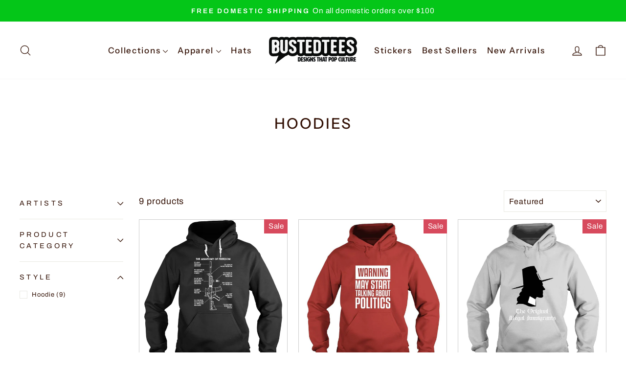

--- FILE ---
content_type: text/html; charset=utf-8
request_url: https://www.bustedtees.com/en-au/collections/hoodies-1/political
body_size: 32477
content:
<!doctype html>
<html class="no-js" lang="en" dir="ltr">
<head>
  <meta charset="utf-8">
  <meta http-equiv="X-UA-Compatible" content="IE=edge,chrome=1">
  <meta name="viewport" content="width=device-width,initial-scale=1">
  <meta name="theme-color" content="#00e218">
  <link rel="canonical" href="https://www.bustedtees.com/en-au/collections/hoodies-1/political">
  <link rel="preconnect" href="https://cdn.shopify.com" crossorigin>
  <link rel="preconnect" href="https://fonts.shopifycdn.com" crossorigin>
  <link rel="dns-prefetch" href="https://productreviews.shopifycdn.com">
  <link rel="dns-prefetch" href="https://ajax.googleapis.com">
  <link rel="dns-prefetch" href="https://maps.googleapis.com">
  <link rel="dns-prefetch" href="https://maps.gstatic.com">
<!-- Google Tag Manager -->
<script>(function(w,d,s,l,i){w[l]=w[l]||[];w[l].push({'gtm.start':
new Date().getTime(),event:'gtm.js'});var f=d.getElementsByTagName(s)[0],
j=d.createElement(s),dl=l!='dataLayer'?'&l='+l:'';j.async=true;j.src=
'https://www.googletagmanager.com/gtm.js?id='+i+dl;f.parentNode.insertBefore(j,f);
})(window,document,'script','dataLayer','GTM-TB7SC85D');</script>
<!-- End Google Tag Manager --><link rel="shortcut icon" href="//www.bustedtees.com/cdn/shop/files/Busted-favicon_32x32.jpg?v=1614324664" type="image/png" /><title>Hoodies
 &ndash; Tagged &quot;political&quot;&ndash; BustedTees.com
</title>
<meta property="og:site_name" content="BustedTees.com">
  <meta property="og:url" content="https://www.bustedtees.com/en-au/collections/hoodies-1/political">
  <meta property="og:title" content="Hoodies">
  <meta property="og:type" content="website">
  <meta property="og:description" content="Shop Busted Tees for vibrant pop culture tees that make you smile. ⭐ Easy Returns ✔ Busted Tees Guarantee — Wear your passion with style!"><meta property="og:image" content="http://www.bustedtees.com/cdn/shop/collections/Screenshot_2025-11-16_at_4.52.48_PM.png?v=1763330011">
    <meta property="og:image:secure_url" content="https://www.bustedtees.com/cdn/shop/collections/Screenshot_2025-11-16_at_4.52.48_PM.png?v=1763330011">
    <meta property="og:image:width" content="1082">
    <meta property="og:image:height" content="680"><meta name="twitter:site" content="@">
  <meta name="twitter:card" content="summary_large_image">
  <meta name="twitter:title" content="Hoodies">
  <meta name="twitter:description" content="Shop Busted Tees for vibrant pop culture tees that make you smile. ⭐ Easy Returns ✔ Busted Tees Guarantee — Wear your passion with style!">
<style data-shopify>@font-face {
  font-family: "Instrument Sans";
  font-weight: 500;
  font-style: normal;
  font-display: swap;
  src: url("//www.bustedtees.com/cdn/fonts/instrument_sans/instrumentsans_n5.1ce463e1cc056566f977610764d93d4704464858.woff2") format("woff2"),
       url("//www.bustedtees.com/cdn/fonts/instrument_sans/instrumentsans_n5.9079eb7bba230c9d8d8d3a7d101aa9d9f40b6d14.woff") format("woff");
}

  @font-face {
  font-family: Archivo;
  font-weight: 400;
  font-style: normal;
  font-display: swap;
  src: url("//www.bustedtees.com/cdn/fonts/archivo/archivo_n4.dc8d917cc69af0a65ae04d01fd8eeab28a3573c9.woff2") format("woff2"),
       url("//www.bustedtees.com/cdn/fonts/archivo/archivo_n4.bd6b9c34fdb81d7646836be8065ce3c80a2cc984.woff") format("woff");
}


  @font-face {
  font-family: Archivo;
  font-weight: 600;
  font-style: normal;
  font-display: swap;
  src: url("//www.bustedtees.com/cdn/fonts/archivo/archivo_n6.06ce7cb3e84f9557d04c35761e39e39ea101fb19.woff2") format("woff2"),
       url("//www.bustedtees.com/cdn/fonts/archivo/archivo_n6.5dd16bc207dfc6d25ca8472d89387d828f610453.woff") format("woff");
}

  @font-face {
  font-family: Archivo;
  font-weight: 400;
  font-style: italic;
  font-display: swap;
  src: url("//www.bustedtees.com/cdn/fonts/archivo/archivo_i4.37d8c4e02dc4f8e8b559f47082eb24a5c48c2908.woff2") format("woff2"),
       url("//www.bustedtees.com/cdn/fonts/archivo/archivo_i4.839d35d75c605237591e73815270f86ab696602c.woff") format("woff");
}

  @font-face {
  font-family: Archivo;
  font-weight: 600;
  font-style: italic;
  font-display: swap;
  src: url("//www.bustedtees.com/cdn/fonts/archivo/archivo_i6.0bb24d252a74d8be5c11aebd8e0623d0e78d962e.woff2") format("woff2"),
       url("//www.bustedtees.com/cdn/fonts/archivo/archivo_i6.fbf64fc840abbe90ebdedde597401d7b3b9f31ef.woff") format("woff");
}

</style><link href="//www.bustedtees.com/cdn/shop/t/111/assets/theme.css?v=67082801857142609321763167786" rel="stylesheet" type="text/css" media="all" />
<style data-shopify>:root {
    --typeHeaderPrimary: "Instrument Sans";
    --typeHeaderFallback: sans-serif;
    --typeHeaderSize: 30px;
    --typeHeaderWeight: 500;
    --typeHeaderLineHeight: 1.1;
    --typeHeaderSpacing: 0.1em;

    --typeBasePrimary:Archivo;
    --typeBaseFallback:sans-serif;
    --typeBaseSize: 18px;
    --typeBaseWeight: 400;
    --typeBaseSpacing: 0.05em;
    --typeBaseLineHeight: 1.6;
    --typeBaselineHeightMinus01: 1.5;

    --typeCollectionTitle: 22px;

    --iconWeight: 3px;
    --iconLinecaps: round;

    
        --buttonRadius: 3px;
    

    --colorGridOverlayOpacity: 0.12;
    --colorAnnouncement: #04c618;
    --colorAnnouncementText: #ffffff;

    --colorBody: #ffffff;
    --colorBodyAlpha05: rgba(255, 255, 255, 0.05);
    --colorBodyDim: #f2f2f2;
    --colorBodyLightDim: #fafafa;
    --colorBodyMediumDim: #f5f5f5;


    --colorBorder: #e8e8e1;

    --colorBtnPrimary: #00e218;
    --colorBtnPrimaryLight: #16ff2f;
    --colorBtnPrimaryDim: #00c915;
    --colorBtnPrimaryText: #100f0f;

    --colorCartDot: #d74a5d;

    --colorDrawers: #ffffff;
    --colorDrawersDim: #f2f2f2;
    --colorDrawerBorder: #e8e8e1;
    --colorDrawerText: #321004;
    --colorDrawerTextDark: #000000;
    --colorDrawerButton: #00e218;
    --colorDrawerButtonText: #ffffff;

    --colorFooter: #ffffff;
    --colorFooterText: #321004;
    --colorFooterTextAlpha01: #321004;

    --colorGridOverlay: #362219;
    --colorGridOverlayOpacity: 0.1;

    --colorHeaderTextAlpha01: rgba(50, 16, 4, 0.1);

    --colorHeroText: #ffffff;

    --colorSmallImageBg: #ffffff;
    --colorLargeImageBg: #0f0f0f;

    --colorImageOverlay: #321004;
    --colorImageOverlayOpacity: 0.0;
    --colorImageOverlayTextShadow: 0.2;

    --colorLink: #321004;

    --colorModalBg: rgba(230, 230, 230, 0.6);

    --colorNav: #ffffff;
    --colorNavText: #321004;

    --colorPrice: #362119;

    --colorSaleTag: #d74a5d;
    --colorSaleTagText: #ffffff;

    --colorTextBody: #321004;
    --colorTextBodyAlpha015: rgba(50, 16, 4, 0.15);
    --colorTextBodyAlpha005: rgba(50, 16, 4, 0.05);
    --colorTextBodyAlpha008: rgba(50, 16, 4, 0.08);
    --colorTextSavings: #d74a5d;

    --urlIcoSelect: url(//www.bustedtees.com/cdn/shop/t/111/assets/ico-select.svg);
    --urlIcoSelectFooter: url(//www.bustedtees.com/cdn/shop/t/111/assets/ico-select-footer.svg);
    --urlIcoSelectWhite: url(//www.bustedtees.com/cdn/shop/t/111/assets/ico-select-white.svg);

    --grid-gutter: 17px;
    --drawer-gutter: 20px;

    --sizeChartMargin: 25px 0;
    --sizeChartIconMargin: 5px;

    --newsletterReminderPadding: 40px;

    /*Shop Pay Installments*/
    --color-body-text: #321004;
    --color-body: #ffffff;
    --color-bg: #ffffff;
    }

    .placeholder-content {
    background-image: linear-gradient(100deg, #ffffff 40%, #f7f7f7 63%, #ffffff 79%);
    }</style><script>
    document.documentElement.className = document.documentElement.className.replace('no-js', 'js');

    window.theme = window.theme || {};
    theme.routes = {
      home: "/en-au",
      cart: "/en-au/cart.js",
      cartPage: "/en-au/cart",
      cartAdd: "/en-au/cart/add.js",
      cartChange: "/en-au/cart/change.js",
      search: "/en-au/search",
      predictiveSearch: "/en-au/search/suggest"
    };
    theme.strings = {
      soldOut: "Sold Out",
      unavailable: "Unavailable",
      inStockLabel: "In stock, ready to ship",
      oneStockLabel: "Low stock - [count] item left",
      otherStockLabel: "Low stock - [count] items left",
      willNotShipUntil: "Ready to ship [date]",
      willBeInStockAfter: "Back in stock [date]",
      waitingForStock: "Backordered, shipping soon",
      savePrice: "Save [saved_amount]",
      cartEmpty: "Your cart is currently empty.",
      cartTermsConfirmation: "You must agree with the terms and conditions of sales to check out",
      searchCollections: "Collections",
      searchPages: "Pages",
      searchArticles: "Articles",
      productFrom: "from ",
      maxQuantity: "You can only have [quantity] of [title] in your cart."
    };
    theme.settings = {
      cartType: "page",
      isCustomerTemplate: false,
      moneyFormat: "${{amount}}",
      saveType: "dollar",
      productImageSize: "square",
      productImageCover: true,
      predictiveSearch: true,
      predictiveSearchType: null,
      predictiveSearchVendor: false,
      predictiveSearchPrice: false,
      quickView: true,
      themeName: 'Impulse',
      themeVersion: "8.0.0"
    };
  </script>

  <script>window.performance && window.performance.mark && window.performance.mark('shopify.content_for_header.start');</script><meta name="facebook-domain-verification" content="ow729ml9gsdhy8o23jvgt3zc5uqasf">
<meta name="google-site-verification" content="M8V4PpzSBVqMxJIUi4A_macWMJ0-Jmqn1sBwIMNZ0_4">
<meta id="shopify-digital-wallet" name="shopify-digital-wallet" content="/25422757985/digital_wallets/dialog">
<link rel="alternate" type="application/atom+xml" title="Feed" href="/en-au/collections/hoodies-1/political.atom" />
<link rel="alternate" hreflang="x-default" href="https://www.bustedtees.com/collections/hoodies-1/political">
<link rel="alternate" hreflang="en" href="https://www.bustedtees.com/collections/hoodies-1/political">
<link rel="alternate" hreflang="en-AU" href="https://www.bustedtees.com/en-au/collections/hoodies-1/political">
<link rel="alternate" hreflang="en-CA" href="https://www.bustedtees.com/en-ca/collections/hoodies-1/political">
<link rel="alternate" type="application/json+oembed" href="https://www.bustedtees.com/en-au/collections/hoodies-1/political.oembed">
<script async="async" src="/checkouts/internal/preloads.js?locale=en-AU"></script>
<script id="shopify-features" type="application/json">{"accessToken":"07ee4472fa188fc6c310e3a0d1e73e8b","betas":["rich-media-storefront-analytics"],"domain":"www.bustedtees.com","predictiveSearch":true,"shopId":25422757985,"locale":"en"}</script>
<script>var Shopify = Shopify || {};
Shopify.shop = "bustedteesstore.myshopify.com";
Shopify.locale = "en";
Shopify.currency = {"active":"USD","rate":"1.0"};
Shopify.country = "AU";
Shopify.theme = {"name":"Impulse 15-11-2025","id":130969141345,"schema_name":"Impulse","schema_version":"8.0.0","theme_store_id":857,"role":"main"};
Shopify.theme.handle = "null";
Shopify.theme.style = {"id":null,"handle":null};
Shopify.cdnHost = "www.bustedtees.com/cdn";
Shopify.routes = Shopify.routes || {};
Shopify.routes.root = "/en-au/";</script>
<script type="module">!function(o){(o.Shopify=o.Shopify||{}).modules=!0}(window);</script>
<script>!function(o){function n(){var o=[];function n(){o.push(Array.prototype.slice.apply(arguments))}return n.q=o,n}var t=o.Shopify=o.Shopify||{};t.loadFeatures=n(),t.autoloadFeatures=n()}(window);</script>
<script id="shop-js-analytics" type="application/json">{"pageType":"collection"}</script>
<script defer="defer" async type="module" src="//www.bustedtees.com/cdn/shopifycloud/shop-js/modules/v2/client.init-shop-cart-sync_BT-GjEfc.en.esm.js"></script>
<script defer="defer" async type="module" src="//www.bustedtees.com/cdn/shopifycloud/shop-js/modules/v2/chunk.common_D58fp_Oc.esm.js"></script>
<script defer="defer" async type="module" src="//www.bustedtees.com/cdn/shopifycloud/shop-js/modules/v2/chunk.modal_xMitdFEc.esm.js"></script>
<script type="module">
  await import("//www.bustedtees.com/cdn/shopifycloud/shop-js/modules/v2/client.init-shop-cart-sync_BT-GjEfc.en.esm.js");
await import("//www.bustedtees.com/cdn/shopifycloud/shop-js/modules/v2/chunk.common_D58fp_Oc.esm.js");
await import("//www.bustedtees.com/cdn/shopifycloud/shop-js/modules/v2/chunk.modal_xMitdFEc.esm.js");

  window.Shopify.SignInWithShop?.initShopCartSync?.({"fedCMEnabled":true,"windoidEnabled":true});

</script>
<script>(function() {
  var isLoaded = false;
  function asyncLoad() {
    if (isLoaded) return;
    isLoaded = true;
    var urls = ["https:\/\/loox.io\/widget\/Ek-P0Dk-qv\/loox.1572337846526.js?shop=bustedteesstore.myshopify.com","https:\/\/static.klaviyo.com\/onsite\/js\/klaviyo.js?company_id=T5CsPe\u0026shop=bustedteesstore.myshopify.com","https:\/\/sdk.postscript.io\/sdk-script-loader.bundle.js?shopId=24000\u0026shop=bustedteesstore.myshopify.com"];
    for (var i = 0; i < urls.length; i++) {
      var s = document.createElement('script');
      s.type = 'text/javascript';
      s.async = true;
      s.src = urls[i];
      var x = document.getElementsByTagName('script')[0];
      x.parentNode.insertBefore(s, x);
    }
  };
  if(window.attachEvent) {
    window.attachEvent('onload', asyncLoad);
  } else {
    window.addEventListener('load', asyncLoad, false);
  }
})();</script>
<script id="__st">var __st={"a":25422757985,"offset":-18000,"reqid":"87267d4c-f8ea-48d3-a752-2fc3e6782599-1769189099","pageurl":"www.bustedtees.com\/en-au\/collections\/hoodies-1\/political","u":"a28c0bff7f5a","p":"collection","rtyp":"collection","rid":160700334177};</script>
<script>window.ShopifyPaypalV4VisibilityTracking = true;</script>
<script id="captcha-bootstrap">!function(){'use strict';const t='contact',e='account',n='new_comment',o=[[t,t],['blogs',n],['comments',n],[t,'customer']],c=[[e,'customer_login'],[e,'guest_login'],[e,'recover_customer_password'],[e,'create_customer']],r=t=>t.map((([t,e])=>`form[action*='/${t}']:not([data-nocaptcha='true']) input[name='form_type'][value='${e}']`)).join(','),a=t=>()=>t?[...document.querySelectorAll(t)].map((t=>t.form)):[];function s(){const t=[...o],e=r(t);return a(e)}const i='password',u='form_key',d=['recaptcha-v3-token','g-recaptcha-response','h-captcha-response',i],f=()=>{try{return window.sessionStorage}catch{return}},m='__shopify_v',_=t=>t.elements[u];function p(t,e,n=!1){try{const o=window.sessionStorage,c=JSON.parse(o.getItem(e)),{data:r}=function(t){const{data:e,action:n}=t;return t[m]||n?{data:e,action:n}:{data:t,action:n}}(c);for(const[e,n]of Object.entries(r))t.elements[e]&&(t.elements[e].value=n);n&&o.removeItem(e)}catch(o){console.error('form repopulation failed',{error:o})}}const l='form_type',E='cptcha';function T(t){t.dataset[E]=!0}const w=window,h=w.document,L='Shopify',v='ce_forms',y='captcha';let A=!1;((t,e)=>{const n=(g='f06e6c50-85a8-45c8-87d0-21a2b65856fe',I='https://cdn.shopify.com/shopifycloud/storefront-forms-hcaptcha/ce_storefront_forms_captcha_hcaptcha.v1.5.2.iife.js',D={infoText:'Protected by hCaptcha',privacyText:'Privacy',termsText:'Terms'},(t,e,n)=>{const o=w[L][v],c=o.bindForm;if(c)return c(t,g,e,D).then(n);var r;o.q.push([[t,g,e,D],n]),r=I,A||(h.body.append(Object.assign(h.createElement('script'),{id:'captcha-provider',async:!0,src:r})),A=!0)});var g,I,D;w[L]=w[L]||{},w[L][v]=w[L][v]||{},w[L][v].q=[],w[L][y]=w[L][y]||{},w[L][y].protect=function(t,e){n(t,void 0,e),T(t)},Object.freeze(w[L][y]),function(t,e,n,w,h,L){const[v,y,A,g]=function(t,e,n){const i=e?o:[],u=t?c:[],d=[...i,...u],f=r(d),m=r(i),_=r(d.filter((([t,e])=>n.includes(e))));return[a(f),a(m),a(_),s()]}(w,h,L),I=t=>{const e=t.target;return e instanceof HTMLFormElement?e:e&&e.form},D=t=>v().includes(t);t.addEventListener('submit',(t=>{const e=I(t);if(!e)return;const n=D(e)&&!e.dataset.hcaptchaBound&&!e.dataset.recaptchaBound,o=_(e),c=g().includes(e)&&(!o||!o.value);(n||c)&&t.preventDefault(),c&&!n&&(function(t){try{if(!f())return;!function(t){const e=f();if(!e)return;const n=_(t);if(!n)return;const o=n.value;o&&e.removeItem(o)}(t);const e=Array.from(Array(32),(()=>Math.random().toString(36)[2])).join('');!function(t,e){_(t)||t.append(Object.assign(document.createElement('input'),{type:'hidden',name:u})),t.elements[u].value=e}(t,e),function(t,e){const n=f();if(!n)return;const o=[...t.querySelectorAll(`input[type='${i}']`)].map((({name:t})=>t)),c=[...d,...o],r={};for(const[a,s]of new FormData(t).entries())c.includes(a)||(r[a]=s);n.setItem(e,JSON.stringify({[m]:1,action:t.action,data:r}))}(t,e)}catch(e){console.error('failed to persist form',e)}}(e),e.submit())}));const S=(t,e)=>{t&&!t.dataset[E]&&(n(t,e.some((e=>e===t))),T(t))};for(const o of['focusin','change'])t.addEventListener(o,(t=>{const e=I(t);D(e)&&S(e,y())}));const B=e.get('form_key'),M=e.get(l),P=B&&M;t.addEventListener('DOMContentLoaded',(()=>{const t=y();if(P)for(const e of t)e.elements[l].value===M&&p(e,B);[...new Set([...A(),...v().filter((t=>'true'===t.dataset.shopifyCaptcha))])].forEach((e=>S(e,t)))}))}(h,new URLSearchParams(w.location.search),n,t,e,['guest_login'])})(!0,!0)}();</script>
<script integrity="sha256-4kQ18oKyAcykRKYeNunJcIwy7WH5gtpwJnB7kiuLZ1E=" data-source-attribution="shopify.loadfeatures" defer="defer" src="//www.bustedtees.com/cdn/shopifycloud/storefront/assets/storefront/load_feature-a0a9edcb.js" crossorigin="anonymous"></script>
<script data-source-attribution="shopify.dynamic_checkout.dynamic.init">var Shopify=Shopify||{};Shopify.PaymentButton=Shopify.PaymentButton||{isStorefrontPortableWallets:!0,init:function(){window.Shopify.PaymentButton.init=function(){};var t=document.createElement("script");t.src="https://www.bustedtees.com/cdn/shopifycloud/portable-wallets/latest/portable-wallets.en.js",t.type="module",document.head.appendChild(t)}};
</script>
<script data-source-attribution="shopify.dynamic_checkout.buyer_consent">
  function portableWalletsHideBuyerConsent(e){var t=document.getElementById("shopify-buyer-consent"),n=document.getElementById("shopify-subscription-policy-button");t&&n&&(t.classList.add("hidden"),t.setAttribute("aria-hidden","true"),n.removeEventListener("click",e))}function portableWalletsShowBuyerConsent(e){var t=document.getElementById("shopify-buyer-consent"),n=document.getElementById("shopify-subscription-policy-button");t&&n&&(t.classList.remove("hidden"),t.removeAttribute("aria-hidden"),n.addEventListener("click",e))}window.Shopify?.PaymentButton&&(window.Shopify.PaymentButton.hideBuyerConsent=portableWalletsHideBuyerConsent,window.Shopify.PaymentButton.showBuyerConsent=portableWalletsShowBuyerConsent);
</script>
<script data-source-attribution="shopify.dynamic_checkout.cart.bootstrap">document.addEventListener("DOMContentLoaded",(function(){function t(){return document.querySelector("shopify-accelerated-checkout-cart, shopify-accelerated-checkout")}if(t())Shopify.PaymentButton.init();else{new MutationObserver((function(e,n){t()&&(Shopify.PaymentButton.init(),n.disconnect())})).observe(document.body,{childList:!0,subtree:!0})}}));
</script>

<script>window.performance && window.performance.mark && window.performance.mark('shopify.content_for_header.end');</script>

  <script src="//www.bustedtees.com/cdn/shop/t/111/assets/vendor-scripts-v11.js" defer="defer"></script><script src="//www.bustedtees.com/cdn/shop/t/111/assets/theme.js?v=22325264162658116151763167786" defer="defer"></script>
<!-- BEGIN app block: shopify://apps/consentmo-gdpr/blocks/gdpr_cookie_consent/4fbe573f-a377-4fea-9801-3ee0858cae41 -->


<!-- END app block --><!-- BEGIN app block: shopify://apps/monster-cart-upsell-free-gifts/blocks/app-embed/a1b8e58a-bf1d-4e0f-8768-a387c3f643c0 --><script>  
  window.mu_version = 1.8
  
    window.mu_currencies = [{"name": "United States Dollar", "iso_code": "USD", "symbol": "$"},];
    window.mu_origin = 'www.bustedtees.com';
    window.mu_myshopify_domain = 'bustedteesstore.myshopify.com';
    window.mu_cart_currency= 'USD';
    window.mu_cart_items = [];
    window.mu_money_format = '${{amount}}';
    
    
    
    
    
    
    window.mu_stop_shopify_rate = true
    
    
    
    
    window.mu_bag_selector = [];
    
    
    window.mu_hide_when_opened = "";
    
</script>
  <link rel="stylesheet"  href="https://cdnjs.cloudflare.com/ajax/libs/slick-carousel/1.6.0/slick.min.css" />
  <link rel="stylesheet" href="https://cdnjs.cloudflare.com/ajax/libs/slick-carousel/1.6.0/slick-theme.min.css" /><script>
    // custom code here
</script>
  <script>console.log("%cMU: Version 1 in use", "color: white; background: #dc3545; padding: 2px 6px; border-radius: 3px;");</script>
  <script async src="https://cdn.shopify.com/extensions/019b8c0a-9b7a-7f32-ba3d-a373967f46fb/monster-upsells-v2-689/assets/webfont.js"></script>
  
    <link href="https://cdn.shopify.com/extensions/019b8c0a-9b7a-7f32-ba3d-a373967f46fb/monster-upsells-v2-689/assets/cart.css" rel="stylesheet">
    <script type="text/javascript">
      window.assetsPath = "https://cdn.shopify.com/extensions/019b8c0a-9b7a-7f32-ba3d-a373967f46fb/monster-upsells-v2-689/assets/cart_renderer.js".split("cart_renderer.js")[0]
    </script>
    <script async src="https://cdn.shopify.com/extensions/019b8c0a-9b7a-7f32-ba3d-a373967f46fb/monster-upsells-v2-689/assets/cart_renderer.js"></script>
  



<!-- END app block --><!-- BEGIN app block: shopify://apps/klaviyo-email-marketing-sms/blocks/klaviyo-onsite-embed/2632fe16-c075-4321-a88b-50b567f42507 -->












  <script async src="https://static.klaviyo.com/onsite/js/MkYK4q/klaviyo.js?company_id=MkYK4q"></script>
  <script>!function(){if(!window.klaviyo){window._klOnsite=window._klOnsite||[];try{window.klaviyo=new Proxy({},{get:function(n,i){return"push"===i?function(){var n;(n=window._klOnsite).push.apply(n,arguments)}:function(){for(var n=arguments.length,o=new Array(n),w=0;w<n;w++)o[w]=arguments[w];var t="function"==typeof o[o.length-1]?o.pop():void 0,e=new Promise((function(n){window._klOnsite.push([i].concat(o,[function(i){t&&t(i),n(i)}]))}));return e}}})}catch(n){window.klaviyo=window.klaviyo||[],window.klaviyo.push=function(){var n;(n=window._klOnsite).push.apply(n,arguments)}}}}();</script>

  




  <script>
    window.klaviyoReviewsProductDesignMode = false
  </script>







<!-- END app block --><script src="https://cdn.shopify.com/extensions/019be9e8-7389-72d2-90ad-753cce315171/consentmo-gdpr-595/assets/consentmo_cookie_consent.js" type="text/javascript" defer="defer"></script>
<link href="https://monorail-edge.shopifysvc.com" rel="dns-prefetch">
<script>(function(){if ("sendBeacon" in navigator && "performance" in window) {try {var session_token_from_headers = performance.getEntriesByType('navigation')[0].serverTiming.find(x => x.name == '_s').description;} catch {var session_token_from_headers = undefined;}var session_cookie_matches = document.cookie.match(/_shopify_s=([^;]*)/);var session_token_from_cookie = session_cookie_matches && session_cookie_matches.length === 2 ? session_cookie_matches[1] : "";var session_token = session_token_from_headers || session_token_from_cookie || "";function handle_abandonment_event(e) {var entries = performance.getEntries().filter(function(entry) {return /monorail-edge.shopifysvc.com/.test(entry.name);});if (!window.abandonment_tracked && entries.length === 0) {window.abandonment_tracked = true;var currentMs = Date.now();var navigation_start = performance.timing.navigationStart;var payload = {shop_id: 25422757985,url: window.location.href,navigation_start,duration: currentMs - navigation_start,session_token,page_type: "collection"};window.navigator.sendBeacon("https://monorail-edge.shopifysvc.com/v1/produce", JSON.stringify({schema_id: "online_store_buyer_site_abandonment/1.1",payload: payload,metadata: {event_created_at_ms: currentMs,event_sent_at_ms: currentMs}}));}}window.addEventListener('pagehide', handle_abandonment_event);}}());</script>
<script id="web-pixels-manager-setup">(function e(e,d,r,n,o){if(void 0===o&&(o={}),!Boolean(null===(a=null===(i=window.Shopify)||void 0===i?void 0:i.analytics)||void 0===a?void 0:a.replayQueue)){var i,a;window.Shopify=window.Shopify||{};var t=window.Shopify;t.analytics=t.analytics||{};var s=t.analytics;s.replayQueue=[],s.publish=function(e,d,r){return s.replayQueue.push([e,d,r]),!0};try{self.performance.mark("wpm:start")}catch(e){}var l=function(){var e={modern:/Edge?\/(1{2}[4-9]|1[2-9]\d|[2-9]\d{2}|\d{4,})\.\d+(\.\d+|)|Firefox\/(1{2}[4-9]|1[2-9]\d|[2-9]\d{2}|\d{4,})\.\d+(\.\d+|)|Chrom(ium|e)\/(9{2}|\d{3,})\.\d+(\.\d+|)|(Maci|X1{2}).+ Version\/(15\.\d+|(1[6-9]|[2-9]\d|\d{3,})\.\d+)([,.]\d+|)( \(\w+\)|)( Mobile\/\w+|) Safari\/|Chrome.+OPR\/(9{2}|\d{3,})\.\d+\.\d+|(CPU[ +]OS|iPhone[ +]OS|CPU[ +]iPhone|CPU IPhone OS|CPU iPad OS)[ +]+(15[._]\d+|(1[6-9]|[2-9]\d|\d{3,})[._]\d+)([._]\d+|)|Android:?[ /-](13[3-9]|1[4-9]\d|[2-9]\d{2}|\d{4,})(\.\d+|)(\.\d+|)|Android.+Firefox\/(13[5-9]|1[4-9]\d|[2-9]\d{2}|\d{4,})\.\d+(\.\d+|)|Android.+Chrom(ium|e)\/(13[3-9]|1[4-9]\d|[2-9]\d{2}|\d{4,})\.\d+(\.\d+|)|SamsungBrowser\/([2-9]\d|\d{3,})\.\d+/,legacy:/Edge?\/(1[6-9]|[2-9]\d|\d{3,})\.\d+(\.\d+|)|Firefox\/(5[4-9]|[6-9]\d|\d{3,})\.\d+(\.\d+|)|Chrom(ium|e)\/(5[1-9]|[6-9]\d|\d{3,})\.\d+(\.\d+|)([\d.]+$|.*Safari\/(?![\d.]+ Edge\/[\d.]+$))|(Maci|X1{2}).+ Version\/(10\.\d+|(1[1-9]|[2-9]\d|\d{3,})\.\d+)([,.]\d+|)( \(\w+\)|)( Mobile\/\w+|) Safari\/|Chrome.+OPR\/(3[89]|[4-9]\d|\d{3,})\.\d+\.\d+|(CPU[ +]OS|iPhone[ +]OS|CPU[ +]iPhone|CPU IPhone OS|CPU iPad OS)[ +]+(10[._]\d+|(1[1-9]|[2-9]\d|\d{3,})[._]\d+)([._]\d+|)|Android:?[ /-](13[3-9]|1[4-9]\d|[2-9]\d{2}|\d{4,})(\.\d+|)(\.\d+|)|Mobile Safari.+OPR\/([89]\d|\d{3,})\.\d+\.\d+|Android.+Firefox\/(13[5-9]|1[4-9]\d|[2-9]\d{2}|\d{4,})\.\d+(\.\d+|)|Android.+Chrom(ium|e)\/(13[3-9]|1[4-9]\d|[2-9]\d{2}|\d{4,})\.\d+(\.\d+|)|Android.+(UC? ?Browser|UCWEB|U3)[ /]?(15\.([5-9]|\d{2,})|(1[6-9]|[2-9]\d|\d{3,})\.\d+)\.\d+|SamsungBrowser\/(5\.\d+|([6-9]|\d{2,})\.\d+)|Android.+MQ{2}Browser\/(14(\.(9|\d{2,})|)|(1[5-9]|[2-9]\d|\d{3,})(\.\d+|))(\.\d+|)|K[Aa][Ii]OS\/(3\.\d+|([4-9]|\d{2,})\.\d+)(\.\d+|)/},d=e.modern,r=e.legacy,n=navigator.userAgent;return n.match(d)?"modern":n.match(r)?"legacy":"unknown"}(),u="modern"===l?"modern":"legacy",c=(null!=n?n:{modern:"",legacy:""})[u],f=function(e){return[e.baseUrl,"/wpm","/b",e.hashVersion,"modern"===e.buildTarget?"m":"l",".js"].join("")}({baseUrl:d,hashVersion:r,buildTarget:u}),m=function(e){var d=e.version,r=e.bundleTarget,n=e.surface,o=e.pageUrl,i=e.monorailEndpoint;return{emit:function(e){var a=e.status,t=e.errorMsg,s=(new Date).getTime(),l=JSON.stringify({metadata:{event_sent_at_ms:s},events:[{schema_id:"web_pixels_manager_load/3.1",payload:{version:d,bundle_target:r,page_url:o,status:a,surface:n,error_msg:t},metadata:{event_created_at_ms:s}}]});if(!i)return console&&console.warn&&console.warn("[Web Pixels Manager] No Monorail endpoint provided, skipping logging."),!1;try{return self.navigator.sendBeacon.bind(self.navigator)(i,l)}catch(e){}var u=new XMLHttpRequest;try{return u.open("POST",i,!0),u.setRequestHeader("Content-Type","text/plain"),u.send(l),!0}catch(e){return console&&console.warn&&console.warn("[Web Pixels Manager] Got an unhandled error while logging to Monorail."),!1}}}}({version:r,bundleTarget:l,surface:e.surface,pageUrl:self.location.href,monorailEndpoint:e.monorailEndpoint});try{o.browserTarget=l,function(e){var d=e.src,r=e.async,n=void 0===r||r,o=e.onload,i=e.onerror,a=e.sri,t=e.scriptDataAttributes,s=void 0===t?{}:t,l=document.createElement("script"),u=document.querySelector("head"),c=document.querySelector("body");if(l.async=n,l.src=d,a&&(l.integrity=a,l.crossOrigin="anonymous"),s)for(var f in s)if(Object.prototype.hasOwnProperty.call(s,f))try{l.dataset[f]=s[f]}catch(e){}if(o&&l.addEventListener("load",o),i&&l.addEventListener("error",i),u)u.appendChild(l);else{if(!c)throw new Error("Did not find a head or body element to append the script");c.appendChild(l)}}({src:f,async:!0,onload:function(){if(!function(){var e,d;return Boolean(null===(d=null===(e=window.Shopify)||void 0===e?void 0:e.analytics)||void 0===d?void 0:d.initialized)}()){var d=window.webPixelsManager.init(e)||void 0;if(d){var r=window.Shopify.analytics;r.replayQueue.forEach((function(e){var r=e[0],n=e[1],o=e[2];d.publishCustomEvent(r,n,o)})),r.replayQueue=[],r.publish=d.publishCustomEvent,r.visitor=d.visitor,r.initialized=!0}}},onerror:function(){return m.emit({status:"failed",errorMsg:"".concat(f," has failed to load")})},sri:function(e){var d=/^sha384-[A-Za-z0-9+/=]+$/;return"string"==typeof e&&d.test(e)}(c)?c:"",scriptDataAttributes:o}),m.emit({status:"loading"})}catch(e){m.emit({status:"failed",errorMsg:(null==e?void 0:e.message)||"Unknown error"})}}})({shopId: 25422757985,storefrontBaseUrl: "https://www.bustedtees.com",extensionsBaseUrl: "https://extensions.shopifycdn.com/cdn/shopifycloud/web-pixels-manager",monorailEndpoint: "https://monorail-edge.shopifysvc.com/unstable/produce_batch",surface: "storefront-renderer",enabledBetaFlags: ["2dca8a86"],webPixelsConfigList: [{"id":"1054277729","configuration":"{\"accountID\":\"MkYK4q\",\"webPixelConfig\":\"eyJlbmFibGVBZGRlZFRvQ2FydEV2ZW50cyI6IHRydWV9\"}","eventPayloadVersion":"v1","runtimeContext":"STRICT","scriptVersion":"524f6c1ee37bacdca7657a665bdca589","type":"APP","apiClientId":123074,"privacyPurposes":["ANALYTICS","MARKETING"],"dataSharingAdjustments":{"protectedCustomerApprovalScopes":["read_customer_address","read_customer_email","read_customer_name","read_customer_personal_data","read_customer_phone"]}},{"id":"761626721","configuration":"{\"config\":\"{\\\"google_tag_ids\\\":[\\\"G-08M3XRE71S\\\",\\\"AW-765993955\\\",\\\"GT-552WXJN2\\\"],\\\"target_country\\\":\\\"ZZ\\\",\\\"gtag_events\\\":[{\\\"type\\\":\\\"begin_checkout\\\",\\\"action_label\\\":[\\\"G-08M3XRE71S\\\",\\\"AW-765993955\\\/2QfxCIrMwJkbEOPHoO0C\\\"]},{\\\"type\\\":\\\"search\\\",\\\"action_label\\\":[\\\"G-08M3XRE71S\\\",\\\"AW-765993955\\\/ukjMCJbMwJkbEOPHoO0C\\\"]},{\\\"type\\\":\\\"view_item\\\",\\\"action_label\\\":[\\\"G-08M3XRE71S\\\",\\\"AW-765993955\\\/S2vlCJPMwJkbEOPHoO0C\\\",\\\"MC-GLDMXMWRLM\\\"]},{\\\"type\\\":\\\"purchase\\\",\\\"action_label\\\":[\\\"G-08M3XRE71S\\\",\\\"AW-765993955\\\/0aLBCPrDrpkbEOPHoO0C\\\",\\\"MC-GLDMXMWRLM\\\"]},{\\\"type\\\":\\\"page_view\\\",\\\"action_label\\\":[\\\"G-08M3XRE71S\\\",\\\"AW-765993955\\\/1PxdCJDMwJkbEOPHoO0C\\\",\\\"MC-GLDMXMWRLM\\\"]},{\\\"type\\\":\\\"add_payment_info\\\",\\\"action_label\\\":[\\\"G-08M3XRE71S\\\",\\\"AW-765993955\\\/ZD7PCJnMwJkbEOPHoO0C\\\"]},{\\\"type\\\":\\\"add_to_cart\\\",\\\"action_label\\\":[\\\"G-08M3XRE71S\\\",\\\"AW-765993955\\\/-SSICI3MwJkbEOPHoO0C\\\"]}],\\\"enable_monitoring_mode\\\":false}\"}","eventPayloadVersion":"v1","runtimeContext":"OPEN","scriptVersion":"b2a88bafab3e21179ed38636efcd8a93","type":"APP","apiClientId":1780363,"privacyPurposes":[],"dataSharingAdjustments":{"protectedCustomerApprovalScopes":["read_customer_address","read_customer_email","read_customer_name","read_customer_personal_data","read_customer_phone"]}},{"id":"277151841","configuration":"{\"shopId\":\"24000\"}","eventPayloadVersion":"v1","runtimeContext":"STRICT","scriptVersion":"e57a43765e0d230c1bcb12178c1ff13f","type":"APP","apiClientId":2328352,"privacyPurposes":[],"dataSharingAdjustments":{"protectedCustomerApprovalScopes":["read_customer_address","read_customer_email","read_customer_name","read_customer_personal_data","read_customer_phone"]}},{"id":"80871521","configuration":"{\"pixel_id\":\"429109437629892\",\"pixel_type\":\"facebook_pixel\"}","eventPayloadVersion":"v1","runtimeContext":"OPEN","scriptVersion":"ca16bc87fe92b6042fbaa3acc2fbdaa6","type":"APP","apiClientId":2329312,"privacyPurposes":["ANALYTICS","MARKETING","SALE_OF_DATA"],"dataSharingAdjustments":{"protectedCustomerApprovalScopes":["read_customer_address","read_customer_email","read_customer_name","read_customer_personal_data","read_customer_phone"]}},{"id":"79233121","eventPayloadVersion":"1","runtimeContext":"LAX","scriptVersion":"1","type":"CUSTOM","privacyPurposes":["SALE_OF_DATA"],"name":"Simprosys Google Shopping pixe"},{"id":"shopify-app-pixel","configuration":"{}","eventPayloadVersion":"v1","runtimeContext":"STRICT","scriptVersion":"0450","apiClientId":"shopify-pixel","type":"APP","privacyPurposes":["ANALYTICS","MARKETING"]},{"id":"shopify-custom-pixel","eventPayloadVersion":"v1","runtimeContext":"LAX","scriptVersion":"0450","apiClientId":"shopify-pixel","type":"CUSTOM","privacyPurposes":["ANALYTICS","MARKETING"]}],isMerchantRequest: false,initData: {"shop":{"name":"BustedTees.com","paymentSettings":{"currencyCode":"USD"},"myshopifyDomain":"bustedteesstore.myshopify.com","countryCode":"US","storefrontUrl":"https:\/\/www.bustedtees.com\/en-au"},"customer":null,"cart":null,"checkout":null,"productVariants":[],"purchasingCompany":null},},"https://www.bustedtees.com/cdn","fcfee988w5aeb613cpc8e4bc33m6693e112",{"modern":"","legacy":""},{"shopId":"25422757985","storefrontBaseUrl":"https:\/\/www.bustedtees.com","extensionBaseUrl":"https:\/\/extensions.shopifycdn.com\/cdn\/shopifycloud\/web-pixels-manager","surface":"storefront-renderer","enabledBetaFlags":"[\"2dca8a86\"]","isMerchantRequest":"false","hashVersion":"fcfee988w5aeb613cpc8e4bc33m6693e112","publish":"custom","events":"[[\"page_viewed\",{}],[\"collection_viewed\",{\"collection\":{\"id\":\"160700334177\",\"title\":\"Hoodies\",\"productVariants\":[{\"price\":{\"amount\":49.99,\"currencyCode\":\"USD\"},\"product\":{\"title\":\"The Anatomy Of Freedom Hoodie\",\"vendor\":\"SunFrog Solutions\",\"id\":\"7400638414945\",\"untranslatedTitle\":\"The Anatomy Of Freedom Hoodie\",\"url\":\"\/en-au\/products\/the-anatomy-of-freedom-hoodie\",\"type\":\"Funky Hippo\"},\"id\":\"42556189802593\",\"image\":{\"src\":\"\/\/www.bustedtees.com\/cdn\/shop\/files\/Black_35a09364-4e2c-40d7-b14d-c6929ea82625.png?v=1763588080\"},\"sku\":\"19-1\",\"title\":\"Hoodie \/ Black \/ S\",\"untranslatedTitle\":\"Hoodie \/ Black \/ S\"},{\"price\":{\"amount\":49.99,\"currencyCode\":\"USD\"},\"product\":{\"title\":\"Funny Political T Shirts Gift For Political Junkie Hoodie\",\"vendor\":\"SunFrog Solutions\",\"id\":\"7400352645217\",\"untranslatedTitle\":\"Funny Political T Shirts Gift For Political Junkie Hoodie\",\"url\":\"\/en-au\/products\/funny-political-t-shirts-gift-for-political-junkie-hoodie\",\"type\":\"Platinumshop\"},\"id\":\"42554835566689\",\"image\":{\"src\":\"\/\/www.bustedtees.com\/cdn\/shop\/products\/renderMockup_c6f6681c-3280-4f8b-99d2-16e2a857ba91.png?v=1762126766\"},\"sku\":\"19-1\",\"title\":\"Hoodie \/ Black \/ S\",\"untranslatedTitle\":\"Hoodie \/ Black \/ S\"},{\"price\":{\"amount\":49.99,\"currencyCode\":\"USD\"},\"product\":{\"title\":\"Pilgrim Hoodie\",\"vendor\":\"SunFrog Solutions\",\"id\":\"7400570191969\",\"untranslatedTitle\":\"Pilgrim Hoodie\",\"url\":\"\/en-au\/products\/pilgrim-hoodie\",\"type\":\"n23\"},\"id\":\"42555607711841\",\"image\":{\"src\":\"\/\/www.bustedtees.com\/cdn\/shop\/products\/sunfrog-busted-n23-pilgrim-16874531258465.png?v=1762292637\"},\"sku\":\"19-1\",\"title\":\"Hoodie \/ Royal Blue \/ S\",\"untranslatedTitle\":\"Hoodie \/ Royal Blue \/ S\"},{\"price\":{\"amount\":49.99,\"currencyCode\":\"USD\"},\"product\":{\"title\":\"Execute Order 66 Hoodie\",\"vendor\":\"SunFrog Solutions\",\"id\":\"7400605778017\",\"untranslatedTitle\":\"Execute Order 66 Hoodie\",\"url\":\"\/en-au\/products\/execute-order-66-2-hoodie\",\"type\":\"BaggofTricks\"},\"id\":\"42555923136609\",\"image\":{\"src\":\"\/\/www.bustedtees.com\/cdn\/shop\/products\/sunfrog-busted-baggoftricks-execute-order-66-2-16789195980897.png?v=1764559211\"},\"sku\":\"19-1\",\"title\":\"Hoodie \/ Black \/ S\",\"untranslatedTitle\":\"Hoodie \/ Black \/ S\"},{\"price\":{\"amount\":49.99,\"currencyCode\":\"USD\"},\"product\":{\"title\":\"Second Amendment Hoodie\",\"vendor\":\"SunFrog Solutions\",\"id\":\"7400235106401\",\"untranslatedTitle\":\"Second Amendment Hoodie\",\"url\":\"\/en-au\/products\/second-amendment-hoodie\",\"type\":\"BustedTees\"},\"id\":\"42554166902881\",\"image\":{\"src\":\"\/\/www.bustedtees.com\/cdn\/shop\/products\/renderMockup_571a6792-0821-4faf-a614-fb7f4b85ed52.png?v=1762313541\"},\"sku\":\"19-1\",\"title\":\"Hoodie \/ Red \/ S\",\"untranslatedTitle\":\"Hoodie \/ Red \/ S\"},{\"price\":{\"amount\":49.99,\"currencyCode\":\"USD\"},\"product\":{\"title\":\"American Weed Hoodie\",\"vendor\":\"SunFrog Solutions\",\"id\":\"7400989098081\",\"untranslatedTitle\":\"American Weed Hoodie\",\"url\":\"\/en-au\/products\/american-weed-hoodie\",\"type\":\"Goljakoff\"},\"id\":\"42557346709601\",\"image\":{\"src\":\"\/\/www.bustedtees.com\/cdn\/shop\/products\/renderMockup_3fa6711a-fb49-4576-8db9-74687f2829e6.png?v=1762032686\"},\"sku\":\"19-1\",\"title\":\"Hoodie \/ Black \/ S\",\"untranslatedTitle\":\"Hoodie \/ Black \/ S\"},{\"price\":{\"amount\":49.99,\"currencyCode\":\"USD\"},\"product\":{\"title\":\"Nah Rosa Hoodie\",\"vendor\":\"SunFrog Solutions\",\"id\":\"7400355397729\",\"untranslatedTitle\":\"Nah Rosa Hoodie\",\"url\":\"\/en-au\/products\/nah-rosa-hoodie-1\",\"type\":\"Funky Hippo\"},\"id\":\"42554900578401\",\"image\":{\"src\":\"\/\/www.bustedtees.com\/cdn\/shop\/products\/sunfrog-busted-funky-hippo-nah-rosa-28000234274913.jpg?v=1762165629\"},\"sku\":\"19-1\",\"title\":\"Hoodie \/ Black \/ S\",\"untranslatedTitle\":\"Hoodie \/ Black \/ S\"},{\"price\":{\"amount\":49.99,\"currencyCode\":\"USD\"},\"product\":{\"title\":\"Marijuana Is Always A Good Idea Hoodie\",\"vendor\":\"SunFrog Solutions\",\"id\":\"7400369193057\",\"untranslatedTitle\":\"Marijuana Is Always A Good Idea Hoodie\",\"url\":\"\/en-au\/products\/marijuana-is-always-a-good-idea-hoodie\",\"type\":\"Edible Loving Weedologist\"},\"id\":\"42555045412961\",\"image\":{\"src\":\"\/\/www.bustedtees.com\/cdn\/shop\/products\/sunfrog-busted-edible-loving-weedologist-marijuana-is-always-a-good-idea-16805777670241.png?v=1761999170\"},\"sku\":\"19-1\",\"title\":\"Hoodie \/ Black \/ S\",\"untranslatedTitle\":\"Hoodie \/ Black \/ S\"},{\"price\":{\"amount\":49.99,\"currencyCode\":\"USD\"},\"product\":{\"title\":\"Reunite Pangea Hoodie\",\"vendor\":\"SunFrog Solutions\",\"id\":\"7400571600993\",\"untranslatedTitle\":\"Reunite Pangea Hoodie\",\"url\":\"\/en-au\/products\/reunite-pangea-hoodie\",\"type\":\"BustedTees\"},\"id\":\"42555635957857\",\"image\":{\"src\":\"\/\/www.bustedtees.com\/cdn\/shop\/products\/sunfrog-busted-bustedtees-reunite-pangea-16915949584481.png?v=1762163292\"},\"sku\":\"19-1\",\"title\":\"Hoodie \/ Royal Blue \/ S\",\"untranslatedTitle\":\"Hoodie \/ Royal Blue \/ S\"}]}}]]"});</script><script>
  window.ShopifyAnalytics = window.ShopifyAnalytics || {};
  window.ShopifyAnalytics.meta = window.ShopifyAnalytics.meta || {};
  window.ShopifyAnalytics.meta.currency = 'USD';
  var meta = {"products":[{"id":7400638414945,"gid":"gid:\/\/shopify\/Product\/7400638414945","vendor":"SunFrog Solutions","type":"Funky Hippo","handle":"the-anatomy-of-freedom-hoodie","variants":[{"id":42556189802593,"price":4999,"name":"The Anatomy Of Freedom Hoodie - Hoodie \/ Black \/ S","public_title":"Hoodie \/ Black \/ S","sku":"19-1"},{"id":42556189835361,"price":4999,"name":"The Anatomy Of Freedom Hoodie - Hoodie \/ Black \/ M","public_title":"Hoodie \/ Black \/ M","sku":"19-1"},{"id":42556189868129,"price":4999,"name":"The Anatomy Of Freedom Hoodie - Hoodie \/ Black \/ L","public_title":"Hoodie \/ Black \/ L","sku":"19-1"},{"id":42556189900897,"price":4999,"name":"The Anatomy Of Freedom Hoodie - Hoodie \/ Black \/ XL","public_title":"Hoodie \/ Black \/ XL","sku":"19-1"},{"id":42556189933665,"price":5099,"name":"The Anatomy Of Freedom Hoodie - Hoodie \/ Black \/ 2XL","public_title":"Hoodie \/ Black \/ 2XL","sku":"19-2"},{"id":42556189966433,"price":5299,"name":"The Anatomy Of Freedom Hoodie - Hoodie \/ Black \/ 3XL","public_title":"Hoodie \/ Black \/ 3XL","sku":"19-3"},{"id":42617970753633,"price":5299,"name":"The Anatomy Of Freedom Hoodie - Hoodie \/ Black \/ 4XL","public_title":"Hoodie \/ Black \/ 4XL","sku":"19-3"},{"id":42617970786401,"price":5299,"name":"The Anatomy Of Freedom Hoodie - Hoodie \/ Black \/ 5XL","public_title":"Hoodie \/ Black \/ 5XL","sku":"19-3"},{"id":42556189999201,"price":4999,"name":"The Anatomy Of Freedom Hoodie - Hoodie \/ Navy Blue \/ S","public_title":"Hoodie \/ Navy Blue \/ S","sku":"19-1"},{"id":42556190031969,"price":4999,"name":"The Anatomy Of Freedom Hoodie - Hoodie \/ Navy Blue \/ M","public_title":"Hoodie \/ Navy Blue \/ M","sku":"19-1"},{"id":42556190064737,"price":4999,"name":"The Anatomy Of Freedom Hoodie - Hoodie \/ Navy Blue \/ L","public_title":"Hoodie \/ Navy Blue \/ L","sku":"19-1"},{"id":42556190097505,"price":4999,"name":"The Anatomy Of Freedom Hoodie - Hoodie \/ Navy Blue \/ XL","public_title":"Hoodie \/ Navy Blue \/ XL","sku":"19-1"},{"id":42556190130273,"price":5099,"name":"The Anatomy Of Freedom Hoodie - Hoodie \/ Navy Blue \/ 2XL","public_title":"Hoodie \/ Navy Blue \/ 2XL","sku":"19-2"},{"id":42556190163041,"price":5299,"name":"The Anatomy Of Freedom Hoodie - Hoodie \/ Navy Blue \/ 3XL","public_title":"Hoodie \/ Navy Blue \/ 3XL","sku":"19-3"},{"id":42617970819169,"price":5299,"name":"The Anatomy Of Freedom Hoodie - Hoodie \/ Navy Blue \/ 4XL","public_title":"Hoodie \/ Navy Blue \/ 4XL","sku":"19-3"},{"id":42617970851937,"price":5299,"name":"The Anatomy Of Freedom Hoodie - Hoodie \/ Navy Blue \/ 5XL","public_title":"Hoodie \/ Navy Blue \/ 5XL","sku":"19-3"},{"id":42556190195809,"price":4999,"name":"The Anatomy Of Freedom Hoodie - Hoodie \/ Red \/ S","public_title":"Hoodie \/ Red \/ S","sku":"19-1"},{"id":42556190228577,"price":4999,"name":"The Anatomy Of Freedom Hoodie - Hoodie \/ Red \/ M","public_title":"Hoodie \/ Red \/ M","sku":"19-1"},{"id":42556190261345,"price":4999,"name":"The Anatomy Of Freedom Hoodie - Hoodie \/ Red \/ L","public_title":"Hoodie \/ Red \/ L","sku":"19-1"},{"id":42556190294113,"price":4999,"name":"The Anatomy Of Freedom Hoodie - Hoodie \/ Red \/ XL","public_title":"Hoodie \/ Red \/ XL","sku":"19-1"},{"id":42556190326881,"price":5099,"name":"The Anatomy Of Freedom Hoodie - Hoodie \/ Red \/ 2XL","public_title":"Hoodie \/ Red \/ 2XL","sku":"19-2"},{"id":42556190359649,"price":5299,"name":"The Anatomy Of Freedom Hoodie - Hoodie \/ Red \/ 3XL","public_title":"Hoodie \/ Red \/ 3XL","sku":"19-3"},{"id":42617970884705,"price":5299,"name":"The Anatomy Of Freedom Hoodie - Hoodie \/ Red \/ 4XL","public_title":"Hoodie \/ Red \/ 4XL","sku":"19-3"},{"id":42617970917473,"price":5299,"name":"The Anatomy Of Freedom Hoodie - Hoodie \/ Red \/ 5XL","public_title":"Hoodie \/ Red \/ 5XL","sku":"19-3"},{"id":42556190392417,"price":4999,"name":"The Anatomy Of Freedom Hoodie - Hoodie \/ Royal Blue \/ S","public_title":"Hoodie \/ Royal Blue \/ S","sku":"19-1"},{"id":42556190425185,"price":4999,"name":"The Anatomy Of Freedom Hoodie - Hoodie \/ Royal Blue \/ M","public_title":"Hoodie \/ Royal Blue \/ M","sku":"19-1"},{"id":42556190457953,"price":4999,"name":"The Anatomy Of Freedom Hoodie - Hoodie \/ Royal Blue \/ L","public_title":"Hoodie \/ Royal Blue \/ L","sku":"19-1"},{"id":42556190490721,"price":4999,"name":"The Anatomy Of Freedom Hoodie - Hoodie \/ Royal Blue \/ XL","public_title":"Hoodie \/ Royal Blue \/ XL","sku":"19-1"},{"id":42556190523489,"price":5099,"name":"The Anatomy Of Freedom Hoodie - Hoodie \/ Royal Blue \/ 2XL","public_title":"Hoodie \/ Royal Blue \/ 2XL","sku":"19-2"},{"id":42556190556257,"price":5299,"name":"The Anatomy Of Freedom Hoodie - Hoodie \/ Royal Blue \/ 3XL","public_title":"Hoodie \/ Royal Blue \/ 3XL","sku":"19-3"},{"id":42617970950241,"price":5299,"name":"The Anatomy Of Freedom Hoodie - Hoodie \/ Royal Blue \/ 4XL","public_title":"Hoodie \/ Royal Blue \/ 4XL","sku":"19-3"},{"id":42617970983009,"price":5299,"name":"The Anatomy Of Freedom Hoodie - Hoodie \/ Royal Blue \/ 5XL","public_title":"Hoodie \/ Royal Blue \/ 5XL","sku":"19-3"},{"id":42617971015777,"price":4999,"name":"The Anatomy Of Freedom Hoodie - Hoodie \/ Purple \/ S","public_title":"Hoodie \/ Purple \/ S","sku":"19-1"},{"id":42617971048545,"price":4999,"name":"The Anatomy Of Freedom Hoodie - Hoodie \/ Purple \/ M","public_title":"Hoodie \/ Purple \/ M","sku":"19-1"},{"id":42617971081313,"price":4999,"name":"The Anatomy Of Freedom Hoodie - Hoodie \/ Purple \/ L","public_title":"Hoodie \/ Purple \/ L","sku":"19-1"},{"id":42617971114081,"price":4999,"name":"The Anatomy Of Freedom Hoodie - Hoodie \/ Purple \/ XL","public_title":"Hoodie \/ Purple \/ XL","sku":"19-1"},{"id":42617971146849,"price":5099,"name":"The Anatomy Of Freedom Hoodie - Hoodie \/ Purple \/ 2XL","public_title":"Hoodie \/ Purple \/ 2XL","sku":"19-2"},{"id":42617971179617,"price":5299,"name":"The Anatomy Of Freedom Hoodie - Hoodie \/ Purple \/ 3XL","public_title":"Hoodie \/ Purple \/ 3XL","sku":"19-3"},{"id":42617971212385,"price":5299,"name":"The Anatomy Of Freedom Hoodie - Hoodie \/ Purple \/ 4XL","public_title":"Hoodie \/ Purple \/ 4XL","sku":"19-3"},{"id":42617971245153,"price":5299,"name":"The Anatomy Of Freedom Hoodie - Hoodie \/ Purple \/ 5XL","public_title":"Hoodie \/ Purple \/ 5XL","sku":"19-3"}],"remote":false},{"id":7400352645217,"gid":"gid:\/\/shopify\/Product\/7400352645217","vendor":"SunFrog Solutions","type":"Platinumshop","handle":"funny-political-t-shirts-gift-for-political-junkie-hoodie","variants":[{"id":42554835566689,"price":4999,"name":"Funny Political T Shirts Gift For Political Junkie Hoodie - Hoodie \/ Black \/ S","public_title":"Hoodie \/ Black \/ S","sku":"19-1"},{"id":42554835599457,"price":4999,"name":"Funny Political T Shirts Gift For Political Junkie Hoodie - Hoodie \/ Black \/ M","public_title":"Hoodie \/ Black \/ M","sku":"19-1"},{"id":42554835632225,"price":4999,"name":"Funny Political T Shirts Gift For Political Junkie Hoodie - Hoodie \/ Black \/ L","public_title":"Hoodie \/ Black \/ L","sku":"19-1"},{"id":42554835664993,"price":4999,"name":"Funny Political T Shirts Gift For Political Junkie Hoodie - Hoodie \/ Black \/ XL","public_title":"Hoodie \/ Black \/ XL","sku":"19-1"},{"id":42554835697761,"price":5099,"name":"Funny Political T Shirts Gift For Political Junkie Hoodie - Hoodie \/ Black \/ 2XL","public_title":"Hoodie \/ Black \/ 2XL","sku":"19-2"},{"id":42554835730529,"price":5299,"name":"Funny Political T Shirts Gift For Political Junkie Hoodie - Hoodie \/ Black \/ 3XL","public_title":"Hoodie \/ Black \/ 3XL","sku":"19-3"},{"id":42651190263905,"price":5299,"name":"Funny Political T Shirts Gift For Political Junkie Hoodie - Hoodie \/ Black \/ 4XL","public_title":"Hoodie \/ Black \/ 4XL","sku":"19-3"},{"id":42651190296673,"price":5299,"name":"Funny Political T Shirts Gift For Political Junkie Hoodie - Hoodie \/ Black \/ 5XL","public_title":"Hoodie \/ Black \/ 5XL","sku":"19-3"},{"id":42554835763297,"price":4999,"name":"Funny Political T Shirts Gift For Political Junkie Hoodie - Hoodie \/ Red \/ S","public_title":"Hoodie \/ Red \/ S","sku":"19-1"},{"id":42554835796065,"price":4999,"name":"Funny Political T Shirts Gift For Political Junkie Hoodie - Hoodie \/ Red \/ M","public_title":"Hoodie \/ Red \/ M","sku":"19-1"},{"id":42554835828833,"price":4999,"name":"Funny Political T Shirts Gift For Political Junkie Hoodie - Hoodie \/ Red \/ L","public_title":"Hoodie \/ Red \/ L","sku":"19-1"},{"id":42554835861601,"price":4999,"name":"Funny Political T Shirts Gift For Political Junkie Hoodie - Hoodie \/ Red \/ XL","public_title":"Hoodie \/ Red \/ XL","sku":"19-1"},{"id":42554835894369,"price":5099,"name":"Funny Political T Shirts Gift For Political Junkie Hoodie - Hoodie \/ Red \/ 2XL","public_title":"Hoodie \/ Red \/ 2XL","sku":"19-2"},{"id":42554835927137,"price":5299,"name":"Funny Political T Shirts Gift For Political Junkie Hoodie - Hoodie \/ Red \/ 3XL","public_title":"Hoodie \/ Red \/ 3XL","sku":"19-3"},{"id":42651190329441,"price":5299,"name":"Funny Political T Shirts Gift For Political Junkie Hoodie - Hoodie \/ Red \/ 4XL","public_title":"Hoodie \/ Red \/ 4XL","sku":"19-3"},{"id":42651190362209,"price":5299,"name":"Funny Political T Shirts Gift For Political Junkie Hoodie - Hoodie \/ Red \/ 5XL","public_title":"Hoodie \/ Red \/ 5XL","sku":"19-3"},{"id":42554835959905,"price":4999,"name":"Funny Political T Shirts Gift For Political Junkie Hoodie - Hoodie \/ Royal Blue \/ S","public_title":"Hoodie \/ Royal Blue \/ S","sku":"19-1"},{"id":42554835992673,"price":4999,"name":"Funny Political T Shirts Gift For Political Junkie Hoodie - Hoodie \/ Royal Blue \/ M","public_title":"Hoodie \/ Royal Blue \/ M","sku":"19-1"},{"id":42554836025441,"price":4999,"name":"Funny Political T Shirts Gift For Political Junkie Hoodie - Hoodie \/ Royal Blue \/ L","public_title":"Hoodie \/ Royal Blue \/ L","sku":"19-1"},{"id":42554836058209,"price":4999,"name":"Funny Political T Shirts Gift For Political Junkie Hoodie - Hoodie \/ Royal Blue \/ XL","public_title":"Hoodie \/ Royal Blue \/ XL","sku":"19-1"},{"id":42554836090977,"price":5099,"name":"Funny Political T Shirts Gift For Political Junkie Hoodie - Hoodie \/ Royal Blue \/ 2XL","public_title":"Hoodie \/ Royal Blue \/ 2XL","sku":"19-2"},{"id":42554836123745,"price":5299,"name":"Funny Political T Shirts Gift For Political Junkie Hoodie - Hoodie \/ Royal Blue \/ 3XL","public_title":"Hoodie \/ Royal Blue \/ 3XL","sku":"19-3"},{"id":42651190394977,"price":5299,"name":"Funny Political T Shirts Gift For Political Junkie Hoodie - Hoodie \/ Royal Blue \/ 4XL","public_title":"Hoodie \/ Royal Blue \/ 4XL","sku":"19-3"},{"id":42651190427745,"price":5299,"name":"Funny Political T Shirts Gift For Political Junkie Hoodie - Hoodie \/ Royal Blue \/ 5XL","public_title":"Hoodie \/ Royal Blue \/ 5XL","sku":"19-3"}],"remote":false},{"id":7400570191969,"gid":"gid:\/\/shopify\/Product\/7400570191969","vendor":"SunFrog Solutions","type":"n23","handle":"pilgrim-hoodie","variants":[{"id":42555607711841,"price":4999,"name":"Pilgrim Hoodie - Hoodie \/ Royal Blue \/ S","public_title":"Hoodie \/ Royal Blue \/ S","sku":"19-1"},{"id":42555607744609,"price":4999,"name":"Pilgrim Hoodie - Hoodie \/ Royal Blue \/ M","public_title":"Hoodie \/ Royal Blue \/ M","sku":"19-1"},{"id":42555607777377,"price":4999,"name":"Pilgrim Hoodie - Hoodie \/ Royal Blue \/ L","public_title":"Hoodie \/ Royal Blue \/ L","sku":"19-1"},{"id":42555607810145,"price":4999,"name":"Pilgrim Hoodie - Hoodie \/ Royal Blue \/ XL","public_title":"Hoodie \/ Royal Blue \/ XL","sku":"19-1"},{"id":42555607842913,"price":5099,"name":"Pilgrim Hoodie - Hoodie \/ Royal Blue \/ 2XL","public_title":"Hoodie \/ Royal Blue \/ 2XL","sku":"19-2"},{"id":42555607875681,"price":5299,"name":"Pilgrim Hoodie - Hoodie \/ Royal Blue \/ 3XL","public_title":"Hoodie \/ Royal Blue \/ 3XL","sku":"19-3"},{"id":42675795656801,"price":5299,"name":"Pilgrim Hoodie - Hoodie \/ Royal Blue \/ 4XL","public_title":"Hoodie \/ Royal Blue \/ 4XL","sku":"19-3"},{"id":42675795689569,"price":5299,"name":"Pilgrim Hoodie - Hoodie \/ Royal Blue \/ 5XL","public_title":"Hoodie \/ Royal Blue \/ 5XL","sku":"19-3"},{"id":42555607908449,"price":4999,"name":"Pilgrim Hoodie - Hoodie \/ Sport Grey \/ S","public_title":"Hoodie \/ Sport Grey \/ S","sku":"19-1"},{"id":42555607941217,"price":4999,"name":"Pilgrim Hoodie - Hoodie \/ Sport Grey \/ M","public_title":"Hoodie \/ Sport Grey \/ M","sku":"19-1"},{"id":42555607973985,"price":4999,"name":"Pilgrim Hoodie - Hoodie \/ Sport Grey \/ L","public_title":"Hoodie \/ Sport Grey \/ L","sku":"19-1"},{"id":42555608006753,"price":4999,"name":"Pilgrim Hoodie - Hoodie \/ Sport Grey \/ XL","public_title":"Hoodie \/ Sport Grey \/ XL","sku":"19-1"},{"id":42555608039521,"price":5099,"name":"Pilgrim Hoodie - Hoodie \/ Sport Grey \/ 2XL","public_title":"Hoodie \/ Sport Grey \/ 2XL","sku":"19-2"},{"id":42555608072289,"price":5299,"name":"Pilgrim Hoodie - Hoodie \/ Sport Grey \/ 3XL","public_title":"Hoodie \/ Sport Grey \/ 3XL","sku":"19-3"},{"id":42675795722337,"price":5299,"name":"Pilgrim Hoodie - Hoodie \/ Sport Grey \/ 4XL","public_title":"Hoodie \/ Sport Grey \/ 4XL","sku":"19-3"},{"id":42675795755105,"price":5299,"name":"Pilgrim Hoodie - Hoodie \/ Sport Grey \/ 5XL","public_title":"Hoodie \/ Sport Grey \/ 5XL","sku":"19-3"},{"id":42675795787873,"price":4999,"name":"Pilgrim Hoodie - Hoodie \/ Irish Green \/ S","public_title":"Hoodie \/ Irish Green \/ S","sku":"19-1"},{"id":42675795820641,"price":4999,"name":"Pilgrim Hoodie - Hoodie \/ Irish Green \/ M","public_title":"Hoodie \/ Irish Green \/ M","sku":"19-1"},{"id":42675795853409,"price":4999,"name":"Pilgrim Hoodie - Hoodie \/ Irish Green \/ L","public_title":"Hoodie \/ Irish Green \/ L","sku":"19-1"},{"id":42675795886177,"price":4999,"name":"Pilgrim Hoodie - Hoodie \/ Irish Green \/ XL","public_title":"Hoodie \/ Irish Green \/ XL","sku":"19-1"},{"id":42675795918945,"price":5099,"name":"Pilgrim Hoodie - Hoodie \/ Irish Green \/ 2XL","public_title":"Hoodie \/ Irish Green \/ 2XL","sku":"19-2"},{"id":42675795951713,"price":5299,"name":"Pilgrim Hoodie - Hoodie \/ Irish Green \/ 3XL","public_title":"Hoodie \/ Irish Green \/ 3XL","sku":"19-3"},{"id":42675795984481,"price":5299,"name":"Pilgrim Hoodie - Hoodie \/ Irish Green \/ 4XL","public_title":"Hoodie \/ Irish Green \/ 4XL","sku":"19-3"},{"id":42675796017249,"price":5299,"name":"Pilgrim Hoodie - Hoodie \/ Irish Green \/ 5XL","public_title":"Hoodie \/ Irish Green \/ 5XL","sku":"19-3"},{"id":42675796050017,"price":4999,"name":"Pilgrim Hoodie - Hoodie \/ Light Pink \/ S","public_title":"Hoodie \/ Light Pink \/ S","sku":"19-1"},{"id":42675796082785,"price":4999,"name":"Pilgrim Hoodie - Hoodie \/ Light Pink \/ M","public_title":"Hoodie \/ Light Pink \/ M","sku":"19-1"},{"id":42675796115553,"price":4999,"name":"Pilgrim Hoodie - Hoodie \/ Light Pink \/ L","public_title":"Hoodie \/ Light Pink \/ L","sku":"19-1"},{"id":42675796148321,"price":4999,"name":"Pilgrim Hoodie - Hoodie \/ Light Pink \/ XL","public_title":"Hoodie \/ Light Pink \/ XL","sku":"19-1"},{"id":42675796181089,"price":5099,"name":"Pilgrim Hoodie - Hoodie \/ Light Pink \/ 2XL","public_title":"Hoodie \/ Light Pink \/ 2XL","sku":"19-2"},{"id":42675796213857,"price":5299,"name":"Pilgrim Hoodie - Hoodie \/ Light Pink \/ 3XL","public_title":"Hoodie \/ Light Pink \/ 3XL","sku":"19-3"},{"id":42675796246625,"price":5299,"name":"Pilgrim Hoodie - Hoodie \/ Light Pink \/ 4XL","public_title":"Hoodie \/ Light Pink \/ 4XL","sku":"19-3"},{"id":42675796279393,"price":5299,"name":"Pilgrim Hoodie - Hoodie \/ Light Pink \/ 5XL","public_title":"Hoodie \/ Light Pink \/ 5XL","sku":"19-3"}],"remote":false},{"id":7400605778017,"gid":"gid:\/\/shopify\/Product\/7400605778017","vendor":"SunFrog Solutions","type":"BaggofTricks","handle":"execute-order-66-2-hoodie","variants":[{"id":42555923136609,"price":4999,"name":"Execute Order 66 Hoodie - Hoodie \/ Black \/ S","public_title":"Hoodie \/ Black \/ S","sku":"19-1"},{"id":42555923169377,"price":4999,"name":"Execute Order 66 Hoodie - Hoodie \/ Black \/ M","public_title":"Hoodie \/ Black \/ M","sku":"19-1"},{"id":42555923202145,"price":4999,"name":"Execute Order 66 Hoodie - Hoodie \/ Black \/ L","public_title":"Hoodie \/ Black \/ L","sku":"19-1"},{"id":42555923234913,"price":4999,"name":"Execute Order 66 Hoodie - Hoodie \/ Black \/ XL","public_title":"Hoodie \/ Black \/ XL","sku":"19-1"},{"id":42555923267681,"price":5099,"name":"Execute Order 66 Hoodie - Hoodie \/ Black \/ 2XL","public_title":"Hoodie \/ Black \/ 2XL","sku":"19-2"},{"id":42555923300449,"price":5299,"name":"Execute Order 66 Hoodie - Hoodie \/ Black \/ 3XL","public_title":"Hoodie \/ Black \/ 3XL","sku":"19-3"},{"id":42652674818145,"price":5299,"name":"Execute Order 66 Hoodie - Hoodie \/ Black \/ 4XL","public_title":"Hoodie \/ Black \/ 4XL","sku":"19-3"},{"id":42652674850913,"price":5299,"name":"Execute Order 66 Hoodie - Hoodie \/ Black \/ 5XL","public_title":"Hoodie \/ Black \/ 5XL","sku":"19-3"},{"id":42555923333217,"price":4999,"name":"Execute Order 66 Hoodie - Hoodie \/ Navy Blue \/ S","public_title":"Hoodie \/ Navy Blue \/ S","sku":"19-1"},{"id":42555923365985,"price":4999,"name":"Execute Order 66 Hoodie - Hoodie \/ Navy Blue \/ M","public_title":"Hoodie \/ Navy Blue \/ M","sku":"19-1"},{"id":42555923398753,"price":4999,"name":"Execute Order 66 Hoodie - Hoodie \/ Navy Blue \/ L","public_title":"Hoodie \/ Navy Blue \/ L","sku":"19-1"},{"id":42555923431521,"price":4999,"name":"Execute Order 66 Hoodie - Hoodie \/ Navy Blue \/ XL","public_title":"Hoodie \/ Navy Blue \/ XL","sku":"19-1"},{"id":42555923464289,"price":5099,"name":"Execute Order 66 Hoodie - Hoodie \/ Navy Blue \/ 2XL","public_title":"Hoodie \/ Navy Blue \/ 2XL","sku":"19-2"},{"id":42555923497057,"price":5299,"name":"Execute Order 66 Hoodie - Hoodie \/ Navy Blue \/ 3XL","public_title":"Hoodie \/ Navy Blue \/ 3XL","sku":"19-3"},{"id":42652674883681,"price":5299,"name":"Execute Order 66 Hoodie - Hoodie \/ Navy Blue \/ 4XL","public_title":"Hoodie \/ Navy Blue \/ 4XL","sku":"19-3"},{"id":42652674916449,"price":5299,"name":"Execute Order 66 Hoodie - Hoodie \/ Navy Blue \/ 5XL","public_title":"Hoodie \/ Navy Blue \/ 5XL","sku":"19-3"},{"id":42555923529825,"price":4999,"name":"Execute Order 66 Hoodie - Hoodie \/ Royal Blue \/ S","public_title":"Hoodie \/ Royal Blue \/ S","sku":"19-1"},{"id":42555923562593,"price":4999,"name":"Execute Order 66 Hoodie - Hoodie \/ Royal Blue \/ M","public_title":"Hoodie \/ Royal Blue \/ M","sku":"19-1"},{"id":42555923595361,"price":4999,"name":"Execute Order 66 Hoodie - Hoodie \/ Royal Blue \/ L","public_title":"Hoodie \/ Royal Blue \/ L","sku":"19-1"},{"id":42555923628129,"price":4999,"name":"Execute Order 66 Hoodie - Hoodie \/ Royal Blue \/ XL","public_title":"Hoodie \/ Royal Blue \/ XL","sku":"19-1"},{"id":42555923660897,"price":5099,"name":"Execute Order 66 Hoodie - Hoodie \/ Royal Blue \/ 2XL","public_title":"Hoodie \/ Royal Blue \/ 2XL","sku":"19-2"},{"id":42555923693665,"price":5299,"name":"Execute Order 66 Hoodie - Hoodie \/ Royal Blue \/ 3XL","public_title":"Hoodie \/ Royal Blue \/ 3XL","sku":"19-3"},{"id":42652674949217,"price":5299,"name":"Execute Order 66 Hoodie - Hoodie \/ Royal Blue \/ 4XL","public_title":"Hoodie \/ Royal Blue \/ 4XL","sku":"19-3"},{"id":42652674981985,"price":5299,"name":"Execute Order 66 Hoodie - Hoodie \/ Royal Blue \/ 5XL","public_title":"Hoodie \/ Royal Blue \/ 5XL","sku":"19-3"},{"id":42652675014753,"price":4999,"name":"Execute Order 66 Hoodie - Hoodie \/ Purple \/ S","public_title":"Hoodie \/ Purple \/ S","sku":"19-1"},{"id":42652675047521,"price":4999,"name":"Execute Order 66 Hoodie - Hoodie \/ Purple \/ M","public_title":"Hoodie \/ Purple \/ M","sku":"19-1"},{"id":42652675080289,"price":4999,"name":"Execute Order 66 Hoodie - Hoodie \/ Purple \/ L","public_title":"Hoodie \/ Purple \/ L","sku":"19-1"},{"id":42652675113057,"price":4999,"name":"Execute Order 66 Hoodie - Hoodie \/ Purple \/ XL","public_title":"Hoodie \/ Purple \/ XL","sku":"19-1"},{"id":42652675145825,"price":5099,"name":"Execute Order 66 Hoodie - Hoodie \/ Purple \/ 2XL","public_title":"Hoodie \/ Purple \/ 2XL","sku":"19-2"},{"id":42652675178593,"price":5299,"name":"Execute Order 66 Hoodie - Hoodie \/ Purple \/ 3XL","public_title":"Hoodie \/ Purple \/ 3XL","sku":"19-3"},{"id":42652675211361,"price":5299,"name":"Execute Order 66 Hoodie - Hoodie \/ Purple \/ 4XL","public_title":"Hoodie \/ Purple \/ 4XL","sku":"19-3"},{"id":42652675244129,"price":5299,"name":"Execute Order 66 Hoodie - Hoodie \/ Purple \/ 5XL","public_title":"Hoodie \/ Purple \/ 5XL","sku":"19-3"},{"id":42652675276897,"price":4999,"name":"Execute Order 66 Hoodie - Hoodie \/ Charcoal \/ S","public_title":"Hoodie \/ Charcoal \/ S","sku":"19-1"},{"id":42652675309665,"price":4999,"name":"Execute Order 66 Hoodie - Hoodie \/ Charcoal \/ M","public_title":"Hoodie \/ Charcoal \/ M","sku":"19-1"},{"id":42652675342433,"price":4999,"name":"Execute Order 66 Hoodie - Hoodie \/ Charcoal \/ L","public_title":"Hoodie \/ Charcoal \/ L","sku":"19-1"},{"id":42652675375201,"price":4999,"name":"Execute Order 66 Hoodie - Hoodie \/ Charcoal \/ XL","public_title":"Hoodie \/ Charcoal \/ XL","sku":"19-1"},{"id":42652675407969,"price":5099,"name":"Execute Order 66 Hoodie - Hoodie \/ Charcoal \/ 2XL","public_title":"Hoodie \/ Charcoal \/ 2XL","sku":"19-2"},{"id":42652675440737,"price":5299,"name":"Execute Order 66 Hoodie - Hoodie \/ Charcoal \/ 3XL","public_title":"Hoodie \/ Charcoal \/ 3XL","sku":"19-3"},{"id":42652675473505,"price":5299,"name":"Execute Order 66 Hoodie - Hoodie \/ Charcoal \/ 4XL","public_title":"Hoodie \/ Charcoal \/ 4XL","sku":"19-3"},{"id":42652675506273,"price":5299,"name":"Execute Order 66 Hoodie - Hoodie \/ Charcoal \/ 5XL","public_title":"Hoodie \/ Charcoal \/ 5XL","sku":"19-3"}],"remote":false},{"id":7400235106401,"gid":"gid:\/\/shopify\/Product\/7400235106401","vendor":"SunFrog Solutions","type":"BustedTees","handle":"second-amendment-hoodie","variants":[{"id":42554166902881,"price":4999,"name":"Second Amendment Hoodie - Hoodie \/ Red \/ S","public_title":"Hoodie \/ Red \/ S","sku":"19-1"},{"id":42554166935649,"price":4999,"name":"Second Amendment Hoodie - Hoodie \/ Red \/ M","public_title":"Hoodie \/ Red \/ M","sku":"19-1"},{"id":42554166968417,"price":4999,"name":"Second Amendment Hoodie - Hoodie \/ Red \/ L","public_title":"Hoodie \/ Red \/ L","sku":"19-1"},{"id":42554167001185,"price":4999,"name":"Second Amendment Hoodie - Hoodie \/ Red \/ XL","public_title":"Hoodie \/ Red \/ XL","sku":"19-1"},{"id":42554167033953,"price":5099,"name":"Second Amendment Hoodie - Hoodie \/ Red \/ 2XL","public_title":"Hoodie \/ Red \/ 2XL","sku":"19-2"},{"id":42554167066721,"price":5299,"name":"Second Amendment Hoodie - Hoodie \/ Red \/ 3XL","public_title":"Hoodie \/ Red \/ 3XL","sku":"19-3"},{"id":42644265730145,"price":5299,"name":"Second Amendment Hoodie - Hoodie \/ Red \/ 4XL","public_title":"Hoodie \/ Red \/ 4XL","sku":"19-3"},{"id":42644265762913,"price":5299,"name":"Second Amendment Hoodie - Hoodie \/ Red \/ 5XL","public_title":"Hoodie \/ Red \/ 5XL","sku":"19-3"},{"id":42554167099489,"price":4999,"name":"Second Amendment Hoodie - Hoodie \/ Sport Grey \/ S","public_title":"Hoodie \/ Sport Grey \/ S","sku":"19-1"},{"id":42554167132257,"price":4999,"name":"Second Amendment Hoodie - Hoodie \/ Sport Grey \/ M","public_title":"Hoodie \/ Sport Grey \/ M","sku":"19-1"},{"id":42554167165025,"price":4999,"name":"Second Amendment Hoodie - Hoodie \/ Sport Grey \/ L","public_title":"Hoodie \/ Sport Grey \/ L","sku":"19-1"},{"id":42554167197793,"price":4999,"name":"Second Amendment Hoodie - Hoodie \/ Sport Grey \/ XL","public_title":"Hoodie \/ Sport Grey \/ XL","sku":"19-1"},{"id":42554167230561,"price":5099,"name":"Second Amendment Hoodie - Hoodie \/ Sport Grey \/ 2XL","public_title":"Hoodie \/ Sport Grey \/ 2XL","sku":"19-2"},{"id":42554167263329,"price":5299,"name":"Second Amendment Hoodie - Hoodie \/ Sport Grey \/ 3XL","public_title":"Hoodie \/ Sport Grey \/ 3XL","sku":"19-3"},{"id":42644265795681,"price":5299,"name":"Second Amendment Hoodie - Hoodie \/ Sport Grey \/ 4XL","public_title":"Hoodie \/ Sport Grey \/ 4XL","sku":"19-3"},{"id":42644265828449,"price":5299,"name":"Second Amendment Hoodie - Hoodie \/ Sport Grey \/ 5XL","public_title":"Hoodie \/ Sport Grey \/ 5XL","sku":"19-3"},{"id":42644265861217,"price":4999,"name":"Second Amendment Hoodie - Hoodie \/ Light Pink \/ S","public_title":"Hoodie \/ Light Pink \/ S","sku":"19-1"},{"id":42644265893985,"price":4999,"name":"Second Amendment Hoodie - Hoodie \/ Light Pink \/ M","public_title":"Hoodie \/ Light Pink \/ M","sku":"19-1"},{"id":42644265926753,"price":4999,"name":"Second Amendment Hoodie - Hoodie \/ Light Pink \/ L","public_title":"Hoodie \/ Light Pink \/ L","sku":"19-1"},{"id":42644265959521,"price":4999,"name":"Second Amendment Hoodie - Hoodie \/ Light Pink \/ XL","public_title":"Hoodie \/ Light Pink \/ XL","sku":"19-1"},{"id":42644265992289,"price":5099,"name":"Second Amendment Hoodie - Hoodie \/ Light Pink \/ 2XL","public_title":"Hoodie \/ Light Pink \/ 2XL","sku":"19-2"},{"id":42644266025057,"price":5299,"name":"Second Amendment Hoodie - Hoodie \/ Light Pink \/ 3XL","public_title":"Hoodie \/ Light Pink \/ 3XL","sku":"19-3"},{"id":42644266057825,"price":5299,"name":"Second Amendment Hoodie - Hoodie \/ Light Pink \/ 4XL","public_title":"Hoodie \/ Light Pink \/ 4XL","sku":"19-3"},{"id":42644266090593,"price":5299,"name":"Second Amendment Hoodie - Hoodie \/ Light Pink \/ 5XL","public_title":"Hoodie \/ Light Pink \/ 5XL","sku":"19-3"}],"remote":false},{"id":7400989098081,"gid":"gid:\/\/shopify\/Product\/7400989098081","vendor":"SunFrog Solutions","type":"Goljakoff","handle":"american-weed-hoodie","variants":[{"id":42557346709601,"price":4999,"name":"American Weed Hoodie - Hoodie \/ Black \/ S","public_title":"Hoodie \/ Black \/ S","sku":"19-1"},{"id":42557346742369,"price":4999,"name":"American Weed Hoodie - Hoodie \/ Black \/ M","public_title":"Hoodie \/ Black \/ M","sku":"19-1"},{"id":42557346775137,"price":4999,"name":"American Weed Hoodie - Hoodie \/ Black \/ L","public_title":"Hoodie \/ Black \/ L","sku":"19-1"},{"id":42557346807905,"price":4999,"name":"American Weed Hoodie - Hoodie \/ Black \/ XL","public_title":"Hoodie \/ Black \/ XL","sku":"19-1"},{"id":42557346840673,"price":5099,"name":"American Weed Hoodie - Hoodie \/ Black \/ 2XL","public_title":"Hoodie \/ Black \/ 2XL","sku":"19-2"},{"id":42557346873441,"price":5299,"name":"American Weed Hoodie - Hoodie \/ Black \/ 3XL","public_title":"Hoodie \/ Black \/ 3XL","sku":"19-3"},{"id":42638770896993,"price":5299,"name":"American Weed Hoodie - Hoodie \/ Black \/ 4XL","public_title":"Hoodie \/ Black \/ 4XL","sku":"19-3"},{"id":42638770929761,"price":5299,"name":"American Weed Hoodie - Hoodie \/ Black \/ 5XL","public_title":"Hoodie \/ Black \/ 5XL","sku":"19-3"},{"id":42557346906209,"price":4999,"name":"American Weed Hoodie - Hoodie \/ Irish Green \/ S","public_title":"Hoodie \/ Irish Green \/ S","sku":"19-1"},{"id":42557346938977,"price":4999,"name":"American Weed Hoodie - Hoodie \/ Irish Green \/ M","public_title":"Hoodie \/ Irish Green \/ M","sku":"19-1"},{"id":42557346971745,"price":4999,"name":"American Weed Hoodie - Hoodie \/ Irish Green \/ L","public_title":"Hoodie \/ Irish Green \/ L","sku":"19-1"},{"id":42557347004513,"price":4999,"name":"American Weed Hoodie - Hoodie \/ Irish Green \/ XL","public_title":"Hoodie \/ Irish Green \/ XL","sku":"19-1"},{"id":42557347037281,"price":5099,"name":"American Weed Hoodie - Hoodie \/ Irish Green \/ 2XL","public_title":"Hoodie \/ Irish Green \/ 2XL","sku":"19-2"},{"id":42557347070049,"price":5299,"name":"American Weed Hoodie - Hoodie \/ Irish Green \/ 3XL","public_title":"Hoodie \/ Irish Green \/ 3XL","sku":"19-3"},{"id":42638770962529,"price":5299,"name":"American Weed Hoodie - Hoodie \/ Irish Green \/ 4XL","public_title":"Hoodie \/ Irish Green \/ 4XL","sku":"19-3"},{"id":42638770995297,"price":5299,"name":"American Weed Hoodie - Hoodie \/ Irish Green \/ 5XL","public_title":"Hoodie \/ Irish Green \/ 5XL","sku":"19-3"},{"id":42557347102817,"price":4999,"name":"American Weed Hoodie - Hoodie \/ Light Pink \/ S","public_title":"Hoodie \/ Light Pink \/ S","sku":"19-1"},{"id":42557347135585,"price":4999,"name":"American Weed Hoodie - Hoodie \/ Light Pink \/ M","public_title":"Hoodie \/ Light Pink \/ M","sku":"19-1"},{"id":42557347168353,"price":4999,"name":"American Weed Hoodie - Hoodie \/ Light Pink \/ L","public_title":"Hoodie \/ Light Pink \/ L","sku":"19-1"},{"id":42557347201121,"price":4999,"name":"American Weed Hoodie - Hoodie \/ Light Pink \/ XL","public_title":"Hoodie \/ Light Pink \/ XL","sku":"19-1"},{"id":42557347233889,"price":5099,"name":"American Weed Hoodie - Hoodie \/ Light Pink \/ 2XL","public_title":"Hoodie \/ Light Pink \/ 2XL","sku":"19-2"},{"id":42557347266657,"price":5299,"name":"American Weed Hoodie - Hoodie \/ Light Pink \/ 3XL","public_title":"Hoodie \/ Light Pink \/ 3XL","sku":"19-3"},{"id":42638771028065,"price":5299,"name":"American Weed Hoodie - Hoodie \/ Light Pink \/ 4XL","public_title":"Hoodie \/ Light Pink \/ 4XL","sku":"19-3"},{"id":42638771060833,"price":5299,"name":"American Weed Hoodie - Hoodie \/ Light Pink \/ 5XL","public_title":"Hoodie \/ Light Pink \/ 5XL","sku":"19-3"},{"id":42557347299425,"price":4999,"name":"American Weed Hoodie - Hoodie \/ Sport Grey \/ S","public_title":"Hoodie \/ Sport Grey \/ S","sku":"19-1"},{"id":42557347332193,"price":4999,"name":"American Weed Hoodie - Hoodie \/ Sport Grey \/ M","public_title":"Hoodie \/ Sport Grey \/ M","sku":"19-1"},{"id":42557347364961,"price":4999,"name":"American Weed Hoodie - Hoodie \/ Sport Grey \/ L","public_title":"Hoodie \/ Sport Grey \/ L","sku":"19-1"},{"id":42557347397729,"price":4999,"name":"American Weed Hoodie - Hoodie \/ Sport Grey \/ XL","public_title":"Hoodie \/ Sport Grey \/ XL","sku":"19-1"},{"id":42557347430497,"price":5099,"name":"American Weed Hoodie - Hoodie \/ Sport Grey \/ 2XL","public_title":"Hoodie \/ Sport Grey \/ 2XL","sku":"19-2"},{"id":42557347463265,"price":5299,"name":"American Weed Hoodie - Hoodie \/ Sport Grey \/ 3XL","public_title":"Hoodie \/ Sport Grey \/ 3XL","sku":"19-3"},{"id":42638771093601,"price":5299,"name":"American Weed Hoodie - Hoodie \/ Sport Grey \/ 4XL","public_title":"Hoodie \/ Sport Grey \/ 4XL","sku":"19-3"},{"id":42638771126369,"price":5299,"name":"American Weed Hoodie - Hoodie \/ Sport Grey \/ 5XL","public_title":"Hoodie \/ Sport Grey \/ 5XL","sku":"19-3"}],"remote":false},{"id":7400355397729,"gid":"gid:\/\/shopify\/Product\/7400355397729","vendor":"SunFrog Solutions","type":"Funky Hippo","handle":"nah-rosa-hoodie-1","variants":[{"id":42554900578401,"price":4999,"name":"Nah Rosa Hoodie - Hoodie \/ Black \/ S","public_title":"Hoodie \/ Black \/ S","sku":"19-1"},{"id":42554900611169,"price":4999,"name":"Nah Rosa Hoodie - Hoodie \/ Black \/ M","public_title":"Hoodie \/ Black \/ M","sku":"19-1"},{"id":42554900643937,"price":4999,"name":"Nah Rosa Hoodie - Hoodie \/ Black \/ L","public_title":"Hoodie \/ Black \/ L","sku":"19-1"},{"id":42554900676705,"price":4999,"name":"Nah Rosa Hoodie - Hoodie \/ Black \/ XL","public_title":"Hoodie \/ Black \/ XL","sku":"19-1"},{"id":42554900709473,"price":5099,"name":"Nah Rosa Hoodie - Hoodie \/ Black \/ 2XL","public_title":"Hoodie \/ Black \/ 2XL","sku":"19-2"},{"id":42554900742241,"price":5299,"name":"Nah Rosa Hoodie - Hoodie \/ Black \/ 3XL","public_title":"Hoodie \/ Black \/ 3XL","sku":"19-3"},{"id":42674165153889,"price":5299,"name":"Nah Rosa Hoodie - Hoodie \/ Black \/ 4XL","public_title":"Hoodie \/ Black \/ 4XL","sku":"19-3"},{"id":42674165186657,"price":5299,"name":"Nah Rosa Hoodie - Hoodie \/ Black \/ 5XL","public_title":"Hoodie \/ Black \/ 5XL","sku":"19-3"},{"id":42554900775009,"price":4999,"name":"Nah Rosa Hoodie - Hoodie \/ Navy Blue \/ S","public_title":"Hoodie \/ Navy Blue \/ S","sku":"19-1"},{"id":42554900807777,"price":4999,"name":"Nah Rosa Hoodie - Hoodie \/ Navy Blue \/ M","public_title":"Hoodie \/ Navy Blue \/ M","sku":"19-1"},{"id":42554900840545,"price":4999,"name":"Nah Rosa Hoodie - Hoodie \/ Navy Blue \/ L","public_title":"Hoodie \/ Navy Blue \/ L","sku":"19-1"},{"id":42554900873313,"price":4999,"name":"Nah Rosa Hoodie - Hoodie \/ Navy Blue \/ XL","public_title":"Hoodie \/ Navy Blue \/ XL","sku":"19-1"},{"id":42554900906081,"price":5099,"name":"Nah Rosa Hoodie - Hoodie \/ Navy Blue \/ 2XL","public_title":"Hoodie \/ Navy Blue \/ 2XL","sku":"19-2"},{"id":42554900938849,"price":5299,"name":"Nah Rosa Hoodie - Hoodie \/ Navy Blue \/ 3XL","public_title":"Hoodie \/ Navy Blue \/ 3XL","sku":"19-3"},{"id":42674165219425,"price":5299,"name":"Nah Rosa Hoodie - Hoodie \/ Navy Blue \/ 4XL","public_title":"Hoodie \/ Navy Blue \/ 4XL","sku":"19-3"},{"id":42674165252193,"price":5299,"name":"Nah Rosa Hoodie - Hoodie \/ Navy Blue \/ 5XL","public_title":"Hoodie \/ Navy Blue \/ 5XL","sku":"19-3"},{"id":42554900971617,"price":4999,"name":"Nah Rosa Hoodie - Hoodie \/ Red \/ S","public_title":"Hoodie \/ Red \/ S","sku":"19-1"},{"id":42554901004385,"price":4999,"name":"Nah Rosa Hoodie - Hoodie \/ Red \/ M","public_title":"Hoodie \/ Red \/ M","sku":"19-1"},{"id":42554901037153,"price":4999,"name":"Nah Rosa Hoodie - Hoodie \/ Red \/ L","public_title":"Hoodie \/ Red \/ L","sku":"19-1"},{"id":42554901069921,"price":4999,"name":"Nah Rosa Hoodie - Hoodie \/ Red \/ XL","public_title":"Hoodie \/ Red \/ XL","sku":"19-1"},{"id":42554901102689,"price":5099,"name":"Nah Rosa Hoodie - Hoodie \/ Red \/ 2XL","public_title":"Hoodie \/ Red \/ 2XL","sku":"19-2"},{"id":42554901135457,"price":5299,"name":"Nah Rosa Hoodie - Hoodie \/ Red \/ 3XL","public_title":"Hoodie \/ Red \/ 3XL","sku":"19-3"},{"id":42674165284961,"price":5299,"name":"Nah Rosa Hoodie - Hoodie \/ Red \/ 4XL","public_title":"Hoodie \/ Red \/ 4XL","sku":"19-3"},{"id":42674165317729,"price":5299,"name":"Nah Rosa Hoodie - Hoodie \/ Red \/ 5XL","public_title":"Hoodie \/ Red \/ 5XL","sku":"19-3"},{"id":42674165350497,"price":4999,"name":"Nah Rosa Hoodie - Hoodie \/ Charcoal \/ S","public_title":"Hoodie \/ Charcoal \/ S","sku":"19-1"},{"id":42674165383265,"price":4999,"name":"Nah Rosa Hoodie - Hoodie \/ Charcoal \/ M","public_title":"Hoodie \/ Charcoal \/ M","sku":"19-1"},{"id":42674165416033,"price":4999,"name":"Nah Rosa Hoodie - Hoodie \/ Charcoal \/ L","public_title":"Hoodie \/ Charcoal \/ L","sku":"19-1"},{"id":42674165448801,"price":4999,"name":"Nah Rosa Hoodie - Hoodie \/ Charcoal \/ XL","public_title":"Hoodie \/ Charcoal \/ XL","sku":"19-1"},{"id":42674165481569,"price":5099,"name":"Nah Rosa Hoodie - Hoodie \/ Charcoal \/ 2XL","public_title":"Hoodie \/ Charcoal \/ 2XL","sku":"19-2"},{"id":42674165514337,"price":5299,"name":"Nah Rosa Hoodie - Hoodie \/ Charcoal \/ 3XL","public_title":"Hoodie \/ Charcoal \/ 3XL","sku":"19-3"},{"id":42674165547105,"price":5299,"name":"Nah Rosa Hoodie - Hoodie \/ Charcoal \/ 4XL","public_title":"Hoodie \/ Charcoal \/ 4XL","sku":"19-3"},{"id":42674165579873,"price":5299,"name":"Nah Rosa Hoodie - Hoodie \/ Charcoal \/ 5XL","public_title":"Hoodie \/ Charcoal \/ 5XL","sku":"19-3"}],"remote":false},{"id":7400369193057,"gid":"gid:\/\/shopify\/Product\/7400369193057","vendor":"SunFrog Solutions","type":"Edible Loving Weedologist","handle":"marijuana-is-always-a-good-idea-hoodie","variants":[{"id":42555045412961,"price":4999,"name":"Marijuana Is Always A Good Idea Hoodie - Hoodie \/ Black \/ S","public_title":"Hoodie \/ Black \/ S","sku":"19-1"},{"id":42555045445729,"price":4999,"name":"Marijuana Is Always A Good Idea Hoodie - Hoodie \/ Black \/ M","public_title":"Hoodie \/ Black \/ M","sku":"19-1"},{"id":42555045478497,"price":4999,"name":"Marijuana Is Always A Good Idea Hoodie - Hoodie \/ Black \/ L","public_title":"Hoodie \/ Black \/ L","sku":"19-1"},{"id":42555045511265,"price":4999,"name":"Marijuana Is Always A Good Idea Hoodie - Hoodie \/ Black \/ XL","public_title":"Hoodie \/ Black \/ XL","sku":"19-1"},{"id":42555045544033,"price":5099,"name":"Marijuana Is Always A Good Idea Hoodie - Hoodie \/ Black \/ 2XL","public_title":"Hoodie \/ Black \/ 2XL","sku":"19-2"},{"id":42555045576801,"price":5299,"name":"Marijuana Is Always A Good Idea Hoodie - Hoodie \/ Black \/ 3XL","public_title":"Hoodie \/ Black \/ 3XL","sku":"19-3"},{"id":42672549986401,"price":5299,"name":"Marijuana Is Always A Good Idea Hoodie - Hoodie \/ Black \/ 4XL","public_title":"Hoodie \/ Black \/ 4XL","sku":"19-3"},{"id":42672550019169,"price":5299,"name":"Marijuana Is Always A Good Idea Hoodie - Hoodie \/ Black \/ 5XL","public_title":"Hoodie \/ Black \/ 5XL","sku":"19-3"},{"id":42555045609569,"price":4999,"name":"Marijuana Is Always A Good Idea Hoodie - Hoodie \/ Navy Blue \/ S","public_title":"Hoodie \/ Navy Blue \/ S","sku":"19-1"},{"id":42555045642337,"price":4999,"name":"Marijuana Is Always A Good Idea Hoodie - Hoodie \/ Navy Blue \/ M","public_title":"Hoodie \/ Navy Blue \/ M","sku":"19-1"},{"id":42555045675105,"price":4999,"name":"Marijuana Is Always A Good Idea Hoodie - Hoodie \/ Navy Blue \/ L","public_title":"Hoodie \/ Navy Blue \/ L","sku":"19-1"},{"id":42555045707873,"price":4999,"name":"Marijuana Is Always A Good Idea Hoodie - Hoodie \/ Navy Blue \/ XL","public_title":"Hoodie \/ Navy Blue \/ XL","sku":"19-1"},{"id":42555045740641,"price":5099,"name":"Marijuana Is Always A Good Idea Hoodie - Hoodie \/ Navy Blue \/ 2XL","public_title":"Hoodie \/ Navy Blue \/ 2XL","sku":"19-2"},{"id":42555045773409,"price":5299,"name":"Marijuana Is Always A Good Idea Hoodie - Hoodie \/ Navy Blue \/ 3XL","public_title":"Hoodie \/ Navy Blue \/ 3XL","sku":"19-3"},{"id":42672550051937,"price":5299,"name":"Marijuana Is Always A Good Idea Hoodie - Hoodie \/ Navy Blue \/ 4XL","public_title":"Hoodie \/ Navy Blue \/ 4XL","sku":"19-3"},{"id":42672550084705,"price":5299,"name":"Marijuana Is Always A Good Idea Hoodie - Hoodie \/ Navy Blue \/ 5XL","public_title":"Hoodie \/ Navy Blue \/ 5XL","sku":"19-3"},{"id":42555045806177,"price":4999,"name":"Marijuana Is Always A Good Idea Hoodie - Hoodie \/ Purple \/ S","public_title":"Hoodie \/ Purple \/ S","sku":"19-1"},{"id":42555045838945,"price":4999,"name":"Marijuana Is Always A Good Idea Hoodie - Hoodie \/ Purple \/ M","public_title":"Hoodie \/ Purple \/ M","sku":"19-1"},{"id":42555045871713,"price":4999,"name":"Marijuana Is Always A Good Idea Hoodie - Hoodie \/ Purple \/ L","public_title":"Hoodie \/ Purple \/ L","sku":"19-1"},{"id":42555045904481,"price":4999,"name":"Marijuana Is Always A Good Idea Hoodie - Hoodie \/ Purple \/ XL","public_title":"Hoodie \/ Purple \/ XL","sku":"19-1"},{"id":42555045937249,"price":5099,"name":"Marijuana Is Always A Good Idea Hoodie - Hoodie \/ Purple \/ 2XL","public_title":"Hoodie \/ Purple \/ 2XL","sku":"19-2"},{"id":42555045970017,"price":5299,"name":"Marijuana Is Always A Good Idea Hoodie - Hoodie \/ Purple \/ 3XL","public_title":"Hoodie \/ Purple \/ 3XL","sku":"19-3"},{"id":42672550117473,"price":5299,"name":"Marijuana Is Always A Good Idea Hoodie - Hoodie \/ Purple \/ 4XL","public_title":"Hoodie \/ Purple \/ 4XL","sku":"19-3"},{"id":42672550150241,"price":5299,"name":"Marijuana Is Always A Good Idea Hoodie - Hoodie \/ Purple \/ 5XL","public_title":"Hoodie \/ Purple \/ 5XL","sku":"19-3"},{"id":42555046002785,"price":4999,"name":"Marijuana Is Always A Good Idea Hoodie - Hoodie \/ Royal Blue \/ S","public_title":"Hoodie \/ Royal Blue \/ S","sku":"19-1"},{"id":42555046035553,"price":4999,"name":"Marijuana Is Always A Good Idea Hoodie - Hoodie \/ Royal Blue \/ M","public_title":"Hoodie \/ Royal Blue \/ M","sku":"19-1"},{"id":42555046068321,"price":4999,"name":"Marijuana Is Always A Good Idea Hoodie - Hoodie \/ Royal Blue \/ L","public_title":"Hoodie \/ Royal Blue \/ L","sku":"19-1"},{"id":42555046101089,"price":4999,"name":"Marijuana Is Always A Good Idea Hoodie - Hoodie \/ Royal Blue \/ XL","public_title":"Hoodie \/ Royal Blue \/ XL","sku":"19-1"},{"id":42555046133857,"price":5099,"name":"Marijuana Is Always A Good Idea Hoodie - Hoodie \/ Royal Blue \/ 2XL","public_title":"Hoodie \/ Royal Blue \/ 2XL","sku":"19-2"},{"id":42555046166625,"price":5299,"name":"Marijuana Is Always A Good Idea Hoodie - Hoodie \/ Royal Blue \/ 3XL","public_title":"Hoodie \/ Royal Blue \/ 3XL","sku":"19-3"},{"id":42672550183009,"price":5299,"name":"Marijuana Is Always A Good Idea Hoodie - Hoodie \/ Royal Blue \/ 4XL","public_title":"Hoodie \/ Royal Blue \/ 4XL","sku":"19-3"},{"id":42672550215777,"price":5299,"name":"Marijuana Is Always A Good Idea Hoodie - Hoodie \/ Royal Blue \/ 5XL","public_title":"Hoodie \/ Royal Blue \/ 5XL","sku":"19-3"},{"id":42672550248545,"price":4999,"name":"Marijuana Is Always A Good Idea Hoodie - Hoodie \/ Charcoal \/ S","public_title":"Hoodie \/ Charcoal \/ S","sku":"19-1"},{"id":42672550281313,"price":4999,"name":"Marijuana Is Always A Good Idea Hoodie - Hoodie \/ Charcoal \/ M","public_title":"Hoodie \/ Charcoal \/ M","sku":"19-1"},{"id":42672550314081,"price":4999,"name":"Marijuana Is Always A Good Idea Hoodie - Hoodie \/ Charcoal \/ L","public_title":"Hoodie \/ Charcoal \/ L","sku":"19-1"},{"id":42672550346849,"price":4999,"name":"Marijuana Is Always A Good Idea Hoodie - Hoodie \/ Charcoal \/ XL","public_title":"Hoodie \/ Charcoal \/ XL","sku":"19-1"},{"id":42672550379617,"price":5099,"name":"Marijuana Is Always A Good Idea Hoodie - Hoodie \/ Charcoal \/ 2XL","public_title":"Hoodie \/ Charcoal \/ 2XL","sku":"19-2"},{"id":42672550412385,"price":5299,"name":"Marijuana Is Always A Good Idea Hoodie - Hoodie \/ Charcoal \/ 3XL","public_title":"Hoodie \/ Charcoal \/ 3XL","sku":"19-3"},{"id":42672550445153,"price":5299,"name":"Marijuana Is Always A Good Idea Hoodie - Hoodie \/ Charcoal \/ 4XL","public_title":"Hoodie \/ Charcoal \/ 4XL","sku":"19-3"},{"id":42672550477921,"price":5299,"name":"Marijuana Is Always A Good Idea Hoodie - Hoodie \/ Charcoal \/ 5XL","public_title":"Hoodie \/ Charcoal \/ 5XL","sku":"19-3"}],"remote":false},{"id":7400571600993,"gid":"gid:\/\/shopify\/Product\/7400571600993","vendor":"SunFrog Solutions","type":"BustedTees","handle":"reunite-pangea-hoodie","variants":[{"id":42555635957857,"price":4999,"name":"Reunite Pangea Hoodie - Hoodie \/ Royal Blue \/ S","public_title":"Hoodie \/ Royal Blue \/ S","sku":"19-1"},{"id":42555635990625,"price":4999,"name":"Reunite Pangea Hoodie - Hoodie \/ Royal Blue \/ M","public_title":"Hoodie \/ Royal Blue \/ M","sku":"19-1"},{"id":42555636023393,"price":4999,"name":"Reunite Pangea Hoodie - Hoodie \/ Royal Blue \/ L","public_title":"Hoodie \/ Royal Blue \/ L","sku":"19-1"},{"id":42555636056161,"price":4999,"name":"Reunite Pangea Hoodie - Hoodie \/ Royal Blue \/ XL","public_title":"Hoodie \/ Royal Blue \/ XL","sku":"19-1"},{"id":42555636088929,"price":5099,"name":"Reunite Pangea Hoodie - Hoodie \/ Royal Blue \/ 2XL","public_title":"Hoodie \/ Royal Blue \/ 2XL","sku":"19-2"},{"id":42555636121697,"price":5299,"name":"Reunite Pangea Hoodie - Hoodie \/ Royal Blue \/ 3XL","public_title":"Hoodie \/ Royal Blue \/ 3XL","sku":"19-3"},{"id":42630071189601,"price":5299,"name":"Reunite Pangea Hoodie - Hoodie \/ Royal Blue \/ 4XL","public_title":"Hoodie \/ Royal Blue \/ 4XL","sku":"19-3"},{"id":42630071222369,"price":5299,"name":"Reunite Pangea Hoodie - Hoodie \/ Royal Blue \/ 5XL","public_title":"Hoodie \/ Royal Blue \/ 5XL","sku":"19-3"},{"id":42555636154465,"price":4999,"name":"Reunite Pangea Hoodie - Hoodie \/ White \/ S","public_title":"Hoodie \/ White \/ S","sku":"19-1"},{"id":42555636187233,"price":4999,"name":"Reunite Pangea Hoodie - Hoodie \/ White \/ M","public_title":"Hoodie \/ White \/ M","sku":"19-1"},{"id":42555636220001,"price":4999,"name":"Reunite Pangea Hoodie - Hoodie \/ White \/ L","public_title":"Hoodie \/ White \/ L","sku":"19-1"},{"id":42555636252769,"price":4999,"name":"Reunite Pangea Hoodie - Hoodie \/ White \/ XL","public_title":"Hoodie \/ White \/ XL","sku":"19-1"},{"id":42555636285537,"price":5099,"name":"Reunite Pangea Hoodie - Hoodie \/ White \/ 2XL","public_title":"Hoodie \/ White \/ 2XL","sku":"19-2"},{"id":42555636318305,"price":5299,"name":"Reunite Pangea Hoodie - Hoodie \/ White \/ 3XL","public_title":"Hoodie \/ White \/ 3XL","sku":"19-3"},{"id":42630071255137,"price":5299,"name":"Reunite Pangea Hoodie - Hoodie \/ White \/ 4XL","public_title":"Hoodie \/ White \/ 4XL","sku":"19-3"},{"id":42630071287905,"price":5299,"name":"Reunite Pangea Hoodie - Hoodie \/ White \/ 5XL","public_title":"Hoodie \/ White \/ 5XL","sku":"19-3"},{"id":42630071320673,"price":4999,"name":"Reunite Pangea Hoodie - Hoodie \/ Irish Green \/ S","public_title":"Hoodie \/ Irish Green \/ S","sku":"19-1"},{"id":42630071353441,"price":4999,"name":"Reunite Pangea Hoodie - Hoodie \/ Irish Green \/ M","public_title":"Hoodie \/ Irish Green \/ M","sku":"19-1"},{"id":42630071386209,"price":4999,"name":"Reunite Pangea Hoodie - Hoodie \/ Irish Green \/ L","public_title":"Hoodie \/ Irish Green \/ L","sku":"19-1"},{"id":42630071418977,"price":4999,"name":"Reunite Pangea Hoodie - Hoodie \/ Irish Green \/ XL","public_title":"Hoodie \/ Irish Green \/ XL","sku":"19-1"},{"id":42630071451745,"price":5099,"name":"Reunite Pangea Hoodie - Hoodie \/ Irish Green \/ 2XL","public_title":"Hoodie \/ Irish Green \/ 2XL","sku":"19-2"},{"id":42630071484513,"price":5299,"name":"Reunite Pangea Hoodie - Hoodie \/ Irish Green \/ 3XL","public_title":"Hoodie \/ Irish Green \/ 3XL","sku":"19-3"},{"id":42630071517281,"price":5299,"name":"Reunite Pangea Hoodie - Hoodie \/ Irish Green \/ 4XL","public_title":"Hoodie \/ Irish Green \/ 4XL","sku":"19-3"},{"id":42630071550049,"price":5299,"name":"Reunite Pangea Hoodie - Hoodie \/ Irish Green \/ 5XL","public_title":"Hoodie \/ Irish Green \/ 5XL","sku":"19-3"},{"id":42630071582817,"price":4999,"name":"Reunite Pangea Hoodie - Hoodie \/ Purple \/ S","public_title":"Hoodie \/ Purple \/ S","sku":"19-1"},{"id":42630071615585,"price":4999,"name":"Reunite Pangea Hoodie - Hoodie \/ Purple \/ M","public_title":"Hoodie \/ Purple \/ M","sku":"19-1"},{"id":42630071648353,"price":4999,"name":"Reunite Pangea Hoodie - Hoodie \/ Purple \/ L","public_title":"Hoodie \/ Purple \/ L","sku":"19-1"},{"id":42630071681121,"price":4999,"name":"Reunite Pangea Hoodie - Hoodie \/ Purple \/ XL","public_title":"Hoodie \/ Purple \/ XL","sku":"19-1"},{"id":42630071713889,"price":5099,"name":"Reunite Pangea Hoodie - Hoodie \/ Purple \/ 2XL","public_title":"Hoodie \/ Purple \/ 2XL","sku":"19-2"},{"id":42630071746657,"price":5299,"name":"Reunite Pangea Hoodie - Hoodie \/ Purple \/ 3XL","public_title":"Hoodie \/ Purple \/ 3XL","sku":"19-3"},{"id":42630071779425,"price":5299,"name":"Reunite Pangea Hoodie - Hoodie \/ Purple \/ 4XL","public_title":"Hoodie \/ Purple \/ 4XL","sku":"19-3"},{"id":42630071812193,"price":5299,"name":"Reunite Pangea Hoodie - Hoodie \/ Purple \/ 5XL","public_title":"Hoodie \/ Purple \/ 5XL","sku":"19-3"}],"remote":false}],"page":{"pageType":"collection","resourceType":"collection","resourceId":160700334177,"requestId":"87267d4c-f8ea-48d3-a752-2fc3e6782599-1769189099"}};
  for (var attr in meta) {
    window.ShopifyAnalytics.meta[attr] = meta[attr];
  }
</script>
<script class="analytics">
  (function () {
    var customDocumentWrite = function(content) {
      var jquery = null;

      if (window.jQuery) {
        jquery = window.jQuery;
      } else if (window.Checkout && window.Checkout.$) {
        jquery = window.Checkout.$;
      }

      if (jquery) {
        jquery('body').append(content);
      }
    };

    var hasLoggedConversion = function(token) {
      if (token) {
        return document.cookie.indexOf('loggedConversion=' + token) !== -1;
      }
      return false;
    }

    var setCookieIfConversion = function(token) {
      if (token) {
        var twoMonthsFromNow = new Date(Date.now());
        twoMonthsFromNow.setMonth(twoMonthsFromNow.getMonth() + 2);

        document.cookie = 'loggedConversion=' + token + '; expires=' + twoMonthsFromNow;
      }
    }

    var trekkie = window.ShopifyAnalytics.lib = window.trekkie = window.trekkie || [];
    if (trekkie.integrations) {
      return;
    }
    trekkie.methods = [
      'identify',
      'page',
      'ready',
      'track',
      'trackForm',
      'trackLink'
    ];
    trekkie.factory = function(method) {
      return function() {
        var args = Array.prototype.slice.call(arguments);
        args.unshift(method);
        trekkie.push(args);
        return trekkie;
      };
    };
    for (var i = 0; i < trekkie.methods.length; i++) {
      var key = trekkie.methods[i];
      trekkie[key] = trekkie.factory(key);
    }
    trekkie.load = function(config) {
      trekkie.config = config || {};
      trekkie.config.initialDocumentCookie = document.cookie;
      var first = document.getElementsByTagName('script')[0];
      var script = document.createElement('script');
      script.type = 'text/javascript';
      script.onerror = function(e) {
        var scriptFallback = document.createElement('script');
        scriptFallback.type = 'text/javascript';
        scriptFallback.onerror = function(error) {
                var Monorail = {
      produce: function produce(monorailDomain, schemaId, payload) {
        var currentMs = new Date().getTime();
        var event = {
          schema_id: schemaId,
          payload: payload,
          metadata: {
            event_created_at_ms: currentMs,
            event_sent_at_ms: currentMs
          }
        };
        return Monorail.sendRequest("https://" + monorailDomain + "/v1/produce", JSON.stringify(event));
      },
      sendRequest: function sendRequest(endpointUrl, payload) {
        // Try the sendBeacon API
        if (window && window.navigator && typeof window.navigator.sendBeacon === 'function' && typeof window.Blob === 'function' && !Monorail.isIos12()) {
          var blobData = new window.Blob([payload], {
            type: 'text/plain'
          });

          if (window.navigator.sendBeacon(endpointUrl, blobData)) {
            return true;
          } // sendBeacon was not successful

        } // XHR beacon

        var xhr = new XMLHttpRequest();

        try {
          xhr.open('POST', endpointUrl);
          xhr.setRequestHeader('Content-Type', 'text/plain');
          xhr.send(payload);
        } catch (e) {
          console.log(e);
        }

        return false;
      },
      isIos12: function isIos12() {
        return window.navigator.userAgent.lastIndexOf('iPhone; CPU iPhone OS 12_') !== -1 || window.navigator.userAgent.lastIndexOf('iPad; CPU OS 12_') !== -1;
      }
    };
    Monorail.produce('monorail-edge.shopifysvc.com',
      'trekkie_storefront_load_errors/1.1',
      {shop_id: 25422757985,
      theme_id: 130969141345,
      app_name: "storefront",
      context_url: window.location.href,
      source_url: "//www.bustedtees.com/cdn/s/trekkie.storefront.8d95595f799fbf7e1d32231b9a28fd43b70c67d3.min.js"});

        };
        scriptFallback.async = true;
        scriptFallback.src = '//www.bustedtees.com/cdn/s/trekkie.storefront.8d95595f799fbf7e1d32231b9a28fd43b70c67d3.min.js';
        first.parentNode.insertBefore(scriptFallback, first);
      };
      script.async = true;
      script.src = '//www.bustedtees.com/cdn/s/trekkie.storefront.8d95595f799fbf7e1d32231b9a28fd43b70c67d3.min.js';
      first.parentNode.insertBefore(script, first);
    };
    trekkie.load(
      {"Trekkie":{"appName":"storefront","development":false,"defaultAttributes":{"shopId":25422757985,"isMerchantRequest":null,"themeId":130969141345,"themeCityHash":"14116971245322856445","contentLanguage":"en","currency":"USD","eventMetadataId":"b610a80b-f48d-44ce-a43d-78ff6e17e096"},"isServerSideCookieWritingEnabled":true,"monorailRegion":"shop_domain","enabledBetaFlags":["65f19447"]},"Session Attribution":{},"S2S":{"facebookCapiEnabled":true,"source":"trekkie-storefront-renderer","apiClientId":580111}}
    );

    var loaded = false;
    trekkie.ready(function() {
      if (loaded) return;
      loaded = true;

      window.ShopifyAnalytics.lib = window.trekkie;

      var originalDocumentWrite = document.write;
      document.write = customDocumentWrite;
      try { window.ShopifyAnalytics.merchantGoogleAnalytics.call(this); } catch(error) {};
      document.write = originalDocumentWrite;

      window.ShopifyAnalytics.lib.page(null,{"pageType":"collection","resourceType":"collection","resourceId":160700334177,"requestId":"87267d4c-f8ea-48d3-a752-2fc3e6782599-1769189099","shopifyEmitted":true});

      var match = window.location.pathname.match(/checkouts\/(.+)\/(thank_you|post_purchase)/)
      var token = match? match[1]: undefined;
      if (!hasLoggedConversion(token)) {
        setCookieIfConversion(token);
        window.ShopifyAnalytics.lib.track("Viewed Product Category",{"currency":"USD","category":"Collection: hoodies-1","collectionName":"hoodies-1","collectionId":160700334177,"nonInteraction":true},undefined,undefined,{"shopifyEmitted":true});
      }
    });


        var eventsListenerScript = document.createElement('script');
        eventsListenerScript.async = true;
        eventsListenerScript.src = "//www.bustedtees.com/cdn/shopifycloud/storefront/assets/shop_events_listener-3da45d37.js";
        document.getElementsByTagName('head')[0].appendChild(eventsListenerScript);

})();</script>
  <script>
  if (!window.ga || (window.ga && typeof window.ga !== 'function')) {
    window.ga = function ga() {
      (window.ga.q = window.ga.q || []).push(arguments);
      if (window.Shopify && window.Shopify.analytics && typeof window.Shopify.analytics.publish === 'function') {
        window.Shopify.analytics.publish("ga_stub_called", {}, {sendTo: "google_osp_migration"});
      }
      console.error("Shopify's Google Analytics stub called with:", Array.from(arguments), "\nSee https://help.shopify.com/manual/promoting-marketing/pixels/pixel-migration#google for more information.");
    };
    if (window.Shopify && window.Shopify.analytics && typeof window.Shopify.analytics.publish === 'function') {
      window.Shopify.analytics.publish("ga_stub_initialized", {}, {sendTo: "google_osp_migration"});
    }
  }
</script>
<script
  defer
  src="https://www.bustedtees.com/cdn/shopifycloud/perf-kit/shopify-perf-kit-3.0.4.min.js"
  data-application="storefront-renderer"
  data-shop-id="25422757985"
  data-render-region="gcp-us-central1"
  data-page-type="collection"
  data-theme-instance-id="130969141345"
  data-theme-name="Impulse"
  data-theme-version="8.0.0"
  data-monorail-region="shop_domain"
  data-resource-timing-sampling-rate="10"
  data-shs="true"
  data-shs-beacon="true"
  data-shs-export-with-fetch="true"
  data-shs-logs-sample-rate="1"
  data-shs-beacon-endpoint="https://www.bustedtees.com/api/collect"
></script>
</head>

<body class="template-collection" data-center-text="true" data-button_style="round-slight" data-type_header_capitalize="true" data-type_headers_align_text="true" data-type_product_capitalize="false" data-swatch_style="round" >
<!-- Google Tag Manager (noscript) -->
<noscript><iframe src="https://www.googletagmanager.com/ns.html?id=GTM-TB7SC85D"
height="0" width="0" style="display:none;visibility:hidden"></iframe></noscript>
<!-- End Google Tag Manager (noscript) -->
  <a class="in-page-link visually-hidden skip-link" href="#MainContent">Skip to content</a>

  <div id="PageContainer" class="page-container">
    <div class="transition-body"><!-- BEGIN sections: header-group -->
<div id="shopify-section-sections--16443375321185__announcement" class="shopify-section shopify-section-group-header-group"><style></style>
  <div class="announcement-bar">
    <div class="page-width">
      <div class="slideshow-wrapper">
        <button type="button" class="visually-hidden slideshow__pause" data-id="sections--16443375321185__announcement" aria-live="polite">
          <span class="slideshow__pause-stop">
            <svg aria-hidden="true" focusable="false" role="presentation" class="icon icon-pause" viewBox="0 0 10 13"><path d="M0 0h3v13H0zm7 0h3v13H7z" fill-rule="evenodd"/></svg>
            <span class="icon__fallback-text">Pause slideshow</span>
          </span>
          <span class="slideshow__pause-play">
            <svg aria-hidden="true" focusable="false" role="presentation" class="icon icon-play" viewBox="18.24 17.35 24.52 28.3"><path fill="#323232" d="M22.1 19.151v25.5l20.4-13.489-20.4-12.011z"/></svg>
            <span class="icon__fallback-text">Play slideshow</span>
          </span>
        </button>

        <div
          id="AnnouncementSlider"
          class="announcement-slider"
          data-compact="true"
          data-block-count="1"><div
                id="AnnouncementSlide-announcement-0"
                class="announcement-slider__slide"
                data-index="0"
                
              ><span class="announcement-text">Free Domestic shipping</span><span class="announcement-link-text">On all domestic orders over $100</span></div></div>
      </div>
    </div>
  </div>




</div><div id="shopify-section-sections--16443375321185__header" class="shopify-section shopify-section-group-header-group">

<div id="NavDrawer" class="drawer drawer--left">
  <div class="drawer__contents">
    <div class="drawer__fixed-header">
      <div class="drawer__header appear-animation appear-delay-1">
        <div class="h2 drawer__title"></div>
        <div class="drawer__close">
          <button type="button" class="drawer__close-button js-drawer-close">
            <svg aria-hidden="true" focusable="false" role="presentation" class="icon icon-close" viewBox="0 0 64 64"><title>icon-X</title><path d="m19 17.61 27.12 27.13m0-27.12L19 44.74"/></svg>
            <span class="icon__fallback-text">Close menu</span>
          </button>
        </div>
      </div>
    </div>
    <div class="drawer__scrollable">
      <ul class="mobile-nav mobile-nav--heading-style" role="navigation" aria-label="Primary"><li class="mobile-nav__item appear-animation appear-delay-2"><div class="mobile-nav__has-sublist"><a href="/en-au/collections"
                    class="mobile-nav__link mobile-nav__link--top-level"
                    id="Label-en-au-collections1"
                    >
                    Collections
                  </a>
                  <div class="mobile-nav__toggle">
                    <button type="button"
                      aria-controls="Linklist-en-au-collections1"
                      aria-labelledby="Label-en-au-collections1"
                      class="collapsible-trigger collapsible--auto-height"><span class="collapsible-trigger__icon collapsible-trigger__icon--open" role="presentation">
  <svg aria-hidden="true" focusable="false" role="presentation" class="icon icon--wide icon-chevron-down" viewBox="0 0 28 16"><path d="m1.57 1.59 12.76 12.77L27.1 1.59" stroke-width="2" stroke="#000" fill="none"/></svg>
</span>
</button>
                  </div></div><div id="Linklist-en-au-collections1"
                class="mobile-nav__sublist collapsible-content collapsible-content--all"
                >
                <div class="collapsible-content__inner">
                  <ul class="mobile-nav__sublist"><li class="mobile-nav__item">
                        <div class="mobile-nav__child-item"><a href="/en-au/collections/america-v2"
                              class="mobile-nav__link"
                              id="Sublabel-en-au-collections-america-v21"
                              >
                              America
                            </a></div></li><li class="mobile-nav__item">
                        <div class="mobile-nav__child-item"><a href="/en-au/collections/animals-v2"
                              class="mobile-nav__link"
                              id="Sublabel-en-au-collections-animals-v22"
                              >
                              Animals
                            </a></div></li><li class="mobile-nav__item">
                        <div class="mobile-nav__child-item"><a href="/en-au/collections/cats-v2"
                              class="mobile-nav__link"
                              id="Sublabel-en-au-collections-cats-v23"
                              >
                              Cats
                            </a></div></li><li class="mobile-nav__item">
                        <div class="mobile-nav__child-item"><a href="/en-au/collections/crypto-v2"
                              class="mobile-nav__link"
                              id="Sublabel-en-au-collections-crypto-v24"
                              >
                              Crypto
                            </a></div></li><li class="mobile-nav__item">
                        <div class="mobile-nav__child-item"><a href="/en-au/collections/food-v2"
                              class="mobile-nav__link"
                              id="Sublabel-en-au-collections-food-v25"
                              >
                              Food/Drink
                            </a></div></li><li class="mobile-nav__item">
                        <div class="mobile-nav__child-item"><a href="/en-au/collections/geek-and-gaming-v2"
                              class="mobile-nav__link"
                              id="Sublabel-en-au-collections-geek-and-gaming-v26"
                              >
                              Geek and Gaming
                            </a></div></li><li class="mobile-nav__item">
                        <div class="mobile-nav__child-item"><a href="/en-au/collections/humor-v2"
                              class="mobile-nav__link"
                              id="Sublabel-en-au-collections-humor-v27"
                              >
                              Humor
                            </a></div></li><li class="mobile-nav__item">
                        <div class="mobile-nav__child-item"><a href="/en-au/collections/mom-dad-parents-v2"
                              class="mobile-nav__link"
                              id="Sublabel-en-au-collections-mom-dad-parents-v28"
                              >
                              Mom/Dad/Parents
                            </a></div></li><li class="mobile-nav__item">
                        <div class="mobile-nav__child-item"><a href="/en-au/collections/music-v2"
                              class="mobile-nav__link"
                              id="Sublabel-en-au-collections-music-v29"
                              >
                              Music
                            </a></div></li><li class="mobile-nav__item">
                        <div class="mobile-nav__child-item"><a href="/en-au/collections/mythical-v2"
                              class="mobile-nav__link"
                              id="Sublabel-en-au-collections-mythical-v210"
                              >
                              Mythical
                            </a></div></li><li class="mobile-nav__item">
                        <div class="mobile-nav__child-item"><a href="/en-au/collections/nsfw-v2"
                              class="mobile-nav__link"
                              id="Sublabel-en-au-collections-nsfw-v211"
                              >
                              NSFW
                            </a></div></li><li class="mobile-nav__item">
                        <div class="mobile-nav__child-item"><a href="/en-au/collections/rebel-scum"
                              class="mobile-nav__link"
                              id="Sublabel-en-au-collections-rebel-scum12"
                              >
                              Rebel Scum
                            </a></div></li><li class="mobile-nav__item">
                        <div class="mobile-nav__child-item"><a href="/en-au/collections/retro-80s-90s"
                              class="mobile-nav__link"
                              id="Sublabel-en-au-collections-retro-80s-90s13"
                              >
                              Retro/80s/90s
                            </a></div></li><li class="mobile-nav__item">
                        <div class="mobile-nav__child-item"><a href="/en-au/collections/space-v2"
                              class="mobile-nav__link"
                              id="Sublabel-en-au-collections-space-v214"
                              >
                              Space Nerds
                            </a></div></li><li class="mobile-nav__item">
                        <div class="mobile-nav__child-item"><a href="/en-au/collections/sports-v2"
                              class="mobile-nav__link"
                              id="Sublabel-en-au-collections-sports-v215"
                              >
                              Sports
                            </a></div></li><li class="mobile-nav__item">
                        <div class="mobile-nav__child-item"><a href="/en-au/collections/stranger-things"
                              class="mobile-nav__link"
                              id="Sublabel-en-au-collections-stranger-things16"
                              >
                              Strange(r) Things
                            </a></div></li><li class="mobile-nav__item">
                        <div class="mobile-nav__child-item"><a href="/en-au/collections/movies-and-tv-v2"
                              class="mobile-nav__link"
                              id="Sublabel-en-au-collections-movies-and-tv-v217"
                              >
                              TV/Movies
                            </a></div></li><li class="mobile-nav__item">
                        <div class="mobile-nav__child-item"><a href="/en-au/collections/st-patricks-day"
                              class="mobile-nav__link"
                              id="Sublabel-en-au-collections-st-patricks-day18"
                              >
                              Misc. Holidays
                            </a></div></li><li class="mobile-nav__item">
                        <div class="mobile-nav__child-item"><a href="/en-au/collections/halloween"
                              class="mobile-nav__link"
                              id="Sublabel-en-au-collections-halloween19"
                              >
                              Halloween
                            </a></div></li><li class="mobile-nav__item">
                        <div class="mobile-nav__child-item"><a href="/en-au/collections/thanksgiving"
                              class="mobile-nav__link"
                              id="Sublabel-en-au-collections-thanksgiving20"
                              >
                              Thanksgiving
                            </a></div></li><li class="mobile-nav__item">
                        <div class="mobile-nav__child-item"><a href="/en-au/collections/christmas-december-holidays"
                              class="mobile-nav__link"
                              id="Sublabel-en-au-collections-christmas-december-holidays21"
                              >
                              Christmas/December Holidays
                            </a></div></li></ul>
                </div>
              </div></li><li class="mobile-nav__item appear-animation appear-delay-3"><div class="mobile-nav__has-sublist"><a href="/en-au/collections/apparel"
                    class="mobile-nav__link mobile-nav__link--top-level"
                    id="Label-en-au-collections-apparel2"
                    >
                    Apparel
                  </a>
                  <div class="mobile-nav__toggle">
                    <button type="button"
                      aria-controls="Linklist-en-au-collections-apparel2" aria-open="true"
                      aria-labelledby="Label-en-au-collections-apparel2"
                      class="collapsible-trigger collapsible--auto-height is-open"><span class="collapsible-trigger__icon collapsible-trigger__icon--open" role="presentation">
  <svg aria-hidden="true" focusable="false" role="presentation" class="icon icon--wide icon-chevron-down" viewBox="0 0 28 16"><path d="m1.57 1.59 12.76 12.77L27.1 1.59" stroke-width="2" stroke="#000" fill="none"/></svg>
</span>
</button>
                  </div></div><div id="Linklist-en-au-collections-apparel2"
                class="mobile-nav__sublist collapsible-content collapsible-content--all is-open"
                style="height: auto;">
                <div class="collapsible-content__inner">
                  <ul class="mobile-nav__sublist"><li class="mobile-nav__item">
                        <div class="mobile-nav__child-item"><a href="/en-au/collections/shirts"
                              class="mobile-nav__link"
                              id="Sublabel-en-au-collections-shirts1"
                              >
                              T-Shirts
                            </a></div></li><li class="mobile-nav__item">
                        <div class="mobile-nav__child-item"><a href="/en-au/collections/kids-shirt"
                              class="mobile-nav__link"
                              id="Sublabel-en-au-collections-kids-shirt2"
                              >
                              Kids Shirts
                            </a></div></li><li class="mobile-nav__item">
                        <div class="mobile-nav__child-item"><a href="/en-au/collections/tank-tops"
                              class="mobile-nav__link"
                              id="Sublabel-en-au-collections-tank-tops3"
                              >
                              Tank Tops
                            </a></div></li><li class="mobile-nav__item">
                        <div class="mobile-nav__child-item"><a href="/en-au/collections/long-sleeve"
                              class="mobile-nav__link"
                              id="Sublabel-en-au-collections-long-sleeve4"
                              >
                              Long Tees
                            </a></div></li><li class="mobile-nav__item">
                        <div class="mobile-nav__child-item"><a href="/en-au/collections/hoodies-1"
                              class="mobile-nav__link"
                              id="Sublabel-en-au-collections-hoodies-15"
                              data-active="true">
                              Hoodies
                            </a></div></li><li class="mobile-nav__item">
                        <div class="mobile-nav__child-item"><a href="/en-au/collections/baby-one-piece"
                              class="mobile-nav__link"
                              id="Sublabel-en-au-collections-baby-one-piece6"
                              >
                              Baby One-Piece
                            </a></div></li></ul>
                </div>
              </div></li><li class="mobile-nav__item appear-animation appear-delay-4"><a href="/en-au/collections/hats" class="mobile-nav__link mobile-nav__link--top-level">Hats</a></li><li class="mobile-nav__item appear-animation appear-delay-5"><a href="/en-au/collections/stickers" class="mobile-nav__link mobile-nav__link--top-level">Stickers</a></li><li class="mobile-nav__item appear-animation appear-delay-6"><a href="/en-au/collections/all-time-best-sellers" class="mobile-nav__link mobile-nav__link--top-level">Best Sellers</a></li><li class="mobile-nav__item appear-animation appear-delay-7"><a href="/en-au/collections/new-arrivals" class="mobile-nav__link mobile-nav__link--top-level">New Arrivals</a></li><li class="mobile-nav__item mobile-nav__item--secondary">
            <div class="grid"><div class="grid__item one-half appear-animation appear-delay-8">
                  <a href="/en-au/account" class="mobile-nav__link">Log in
</a>
                </div></div>
          </li></ul><ul class="mobile-nav__social appear-animation appear-delay-9"></ul>
    </div>
  </div>
</div>
<style>
  .site-nav__link,
  .site-nav__dropdown-link:not(.site-nav__dropdown-link--top-level) {
    font-size: 17px;
  }
  
    .site-nav__link, .mobile-nav__link--top-level {
      text-transform: uppercase;
      letter-spacing: 0.2em;
    }
    .mobile-nav__link--top-level {
      font-size: 1.1em;
    }
  

  

  
.site-header {
      box-shadow: 0 0 1px rgba(0,0,0,0.2);
    }

    .toolbar + .header-sticky-wrapper .site-header {
      border-top: 0;
    }</style>

<div data-section-id="sections--16443375321185__header" data-section-type="header"><div class="header-sticky-wrapper">
    <div id="HeaderWrapper" class="header-wrapper header-wrapper--sticky is-light"><div class="toolbar toolbar--transparent small--hide">
  <div class="page-width">
    <div class="toolbar__content"></div>

  </div>
</div>
<header
        id="SiteHeader"
        class="site-header site-header--heading-style"
        data-sticky="true"
        data-overlay="true">
        <div class="page-width">
          <div
            class="header-layout header-layout--center-split"
            data-logo-align="center"><div class="header-item header-item--left header-item--navigation"><div class="site-nav small--hide">
                      <a href="/en-au/search" class="site-nav__link site-nav__link--icon js-search-header">
                        <svg aria-hidden="true" focusable="false" role="presentation" class="icon icon-search" viewBox="0 0 64 64"><title>icon-search</title><path d="M47.16 28.58A18.58 18.58 0 1 1 28.58 10a18.58 18.58 0 0 1 18.58 18.58ZM54 54 41.94 42"/></svg>
                        <span class="icon__fallback-text">Search</span>
                      </a>
                    </div><div class="site-nav medium-up--hide">
                  <button
                    type="button"
                    class="site-nav__link site-nav__link--icon js-drawer-open-nav"
                    aria-controls="NavDrawer">
                    <svg aria-hidden="true" focusable="false" role="presentation" class="icon icon-hamburger" viewBox="0 0 64 64"><title>icon-hamburger</title><path d="M7 15h51M7 32h43M7 49h51"/></svg>
                    <span class="icon__fallback-text">Site navigation</span>
                  </button>
                </div>
              </div><div class="header-item header-item--logo-split" role="navigation" aria-label="Primary">
  <div class="header-item header-item--split-left"><ul class="site-nav site-navigation small--hide"><li class="site-nav__item site-nav__expanded-item site-nav--has-dropdown">

      
        <details
          data-hover="true"
          id="site-nav-item--1"
          class="site-nav__details"
        >
          <summary
            data-link="/en-au/collections"
            aria-expanded="false"
            aria-controls="site-nav-item--1"
            class="site-nav__link site-nav__link--underline site-nav__link--has-dropdown"
          >

            <span>Collections</span><svg aria-hidden="true" focusable="false" role="presentation" class="icon icon--wide icon-chevron-down" viewBox="0 0 28 16">
                <path d="m1.57 1.59 12.76 12.77L27.1 1.59" stroke-width="2" stroke="#000" fill="none"/>
              </svg></summary><ul class="site-nav__dropdown text-left scroll-dropdown"><li class="">
                  <a href="/en-au/collections/america-v2" class="site-nav__dropdown-link site-nav__dropdown-link--second-level">
                    America
</a>

                  

                </li><li class="">
                  <a href="/en-au/collections/animals-v2" class="site-nav__dropdown-link site-nav__dropdown-link--second-level">
                    Animals
</a>

                  

                </li><li class="">
                  <a href="/en-au/collections/cats-v2" class="site-nav__dropdown-link site-nav__dropdown-link--second-level">
                    Cats
</a>

                  

                </li><li class="">
                  <a href="/en-au/collections/crypto-v2" class="site-nav__dropdown-link site-nav__dropdown-link--second-level">
                    Crypto
</a>

                  

                </li><li class="">
                  <a href="/en-au/collections/food-v2" class="site-nav__dropdown-link site-nav__dropdown-link--second-level">
                    Food/Drink
</a>

                  

                </li><li class="">
                  <a href="/en-au/collections/geek-and-gaming-v2" class="site-nav__dropdown-link site-nav__dropdown-link--second-level">
                    Geek and Gaming
</a>

                  

                </li><li class="">
                  <a href="/en-au/collections/humor-v2" class="site-nav__dropdown-link site-nav__dropdown-link--second-level">
                    Humor
</a>

                  

                </li><li class="">
                  <a href="/en-au/collections/mom-dad-parents-v2" class="site-nav__dropdown-link site-nav__dropdown-link--second-level">
                    Mom/Dad/Parents
</a>

                  

                </li><li class="">
                  <a href="/en-au/collections/music-v2" class="site-nav__dropdown-link site-nav__dropdown-link--second-level">
                    Music
</a>

                  

                </li><li class="">
                  <a href="/en-au/collections/mythical-v2" class="site-nav__dropdown-link site-nav__dropdown-link--second-level">
                    Mythical
</a>

                  

                </li><li class="">
                  <a href="/en-au/collections/nsfw-v2" class="site-nav__dropdown-link site-nav__dropdown-link--second-level">
                    NSFW
</a>

                  

                </li><li class="">
                  <a href="/en-au/collections/rebel-scum" class="site-nav__dropdown-link site-nav__dropdown-link--second-level">
                    Rebel Scum
</a>

                  

                </li><li class="">
                  <a href="/en-au/collections/retro-80s-90s" class="site-nav__dropdown-link site-nav__dropdown-link--second-level">
                    Retro/80s/90s
</a>

                  

                </li><li class="">
                  <a href="/en-au/collections/space-v2" class="site-nav__dropdown-link site-nav__dropdown-link--second-level">
                    Space Nerds
</a>

                  

                </li><li class="">
                  <a href="/en-au/collections/sports-v2" class="site-nav__dropdown-link site-nav__dropdown-link--second-level">
                    Sports
</a>

                  

                </li><li class="">
                  <a href="/en-au/collections/stranger-things" class="site-nav__dropdown-link site-nav__dropdown-link--second-level">
                    Strange(r) Things
</a>

                  

                </li><li class="">
                  <a href="/en-au/collections/movies-and-tv-v2" class="site-nav__dropdown-link site-nav__dropdown-link--second-level">
                    TV/Movies
</a>

                  

                </li><li class="">
                  <a href="/en-au/collections/st-patricks-day" class="site-nav__dropdown-link site-nav__dropdown-link--second-level">
                    Misc. Holidays
</a>

                  

                </li><li class="">
                  <a href="/en-au/collections/halloween" class="site-nav__dropdown-link site-nav__dropdown-link--second-level">
                    Halloween
</a>

                  

                </li><li class="">
                  <a href="/en-au/collections/thanksgiving" class="site-nav__dropdown-link site-nav__dropdown-link--second-level">
                    Thanksgiving
</a>

                  

                </li><li class="">
                  <a href="/en-au/collections/christmas-december-holidays" class="site-nav__dropdown-link site-nav__dropdown-link--second-level">
                    Christmas/December Holidays
</a>

                  

                </li></ul></details>

      
    </li><li class="site-nav__item site-nav__expanded-item site-nav--has-dropdown">

      
        <details
          data-hover="true"
          id="site-nav-item--2"
          class="site-nav__details"
        >
          <summary
            data-link="/en-au/collections/apparel"
            aria-expanded="false"
            aria-controls="site-nav-item--2"
            class="site-nav__link site-nav__link--underline site-nav__link--has-dropdown"
          >

            <span>Apparel</span><svg aria-hidden="true" focusable="false" role="presentation" class="icon icon--wide icon-chevron-down" viewBox="0 0 28 16">
                <path d="m1.57 1.59 12.76 12.77L27.1 1.59" stroke-width="2" stroke="#000" fill="none"/>
              </svg></summary><ul class="site-nav__dropdown text-left scroll-dropdown"><li class="">
                  <a href="/en-au/collections/shirts" class="site-nav__dropdown-link site-nav__dropdown-link--second-level">
                    T-Shirts
</a>

                  

                </li><li class="">
                  <a href="/en-au/collections/kids-shirt" class="site-nav__dropdown-link site-nav__dropdown-link--second-level">
                    Kids Shirts
</a>

                  

                </li><li class="">
                  <a href="/en-au/collections/tank-tops" class="site-nav__dropdown-link site-nav__dropdown-link--second-level">
                    Tank Tops
</a>

                  

                </li><li class="">
                  <a href="/en-au/collections/long-sleeve" class="site-nav__dropdown-link site-nav__dropdown-link--second-level">
                    Long Tees
</a>

                  

                </li><li class="">
                  <a href="/en-au/collections/hoodies-1" class="site-nav__dropdown-link site-nav__dropdown-link--second-level">
                    Hoodies
</a>

                  

                </li><li class="">
                  <a href="/en-au/collections/baby-one-piece" class="site-nav__dropdown-link site-nav__dropdown-link--second-level">
                    Baby One-Piece
</a>

                  

                </li></ul></details>

      
    </li><li class="site-nav__item site-nav__expanded-item">

      
        <a href="/en-au/collections/hats" class="site-nav__link site-nav__link--underline">
          <span>Hats</span>
        </a>
      
    </li></ul>

<style>

/* Dropdown container */
.scroll-dropdown {
  max-height: 440px; /* approx. height of 10 items */
  overflow-y: auto;
  overflow-x: hidden;
  padding: 0;
  margin: 0;
  scrollbar-width: thin;      /* Firefox */
  -webkit-overflow-scrolling: touch;  /* Fix for Mac trackpad smooth scrolling */
}

/* Style scrollbars for WebKit (Chrome, Safari, Mac) */
.scroll-dropdown::-webkit-scrollbar {
  width: 6px;
}

.scroll-dropdown::-webkit-scrollbar-thumb {
  background: #ccc;
  border-radius: 6px;
}

.scroll-dropdown::-webkit-scrollbar-track {
  background: transparent;
}

/* Dropdown items */
.scroll-dropdown li {
  list-style: none;
}

.scroll-dropdown li a {
  display: block;
  padding: 10px 15px;
  color: #333;
  text-decoration: none;
}

.scroll-dropdown li a:hover {
  background: #f2f2f2;
}


.site-nav__link span {
  text-transform: capitalize !important;
}

@media only screen and (min-width:769px){
  .header-layout[data-logo-align=center] .header-item--logo{
    margin:0 25px !important;
  }

  .site-nav__link {
    padding: 7.5px 10px !important;
  }
}

</style>

<script>
  document.querySelectorAll('.scroll-dropdown').forEach(function(el) {
  el.addEventListener('mouseenter', function() {
    el.style.webkitOverflowScrolling = 'touch';
  });
});
</script>
</div>
  <div class="header-item header-item--logo"><style data-shopify>.header-item--logo,
    .header-layout--left-center .header-item--logo,
    .header-layout--left-center .header-item--icons {
      -webkit-box-flex: 0 1 120px;
      -ms-flex: 0 1 120px;
      flex: 0 1 120px;
    }

    @media only screen and (min-width: 769px) {
      .header-item--logo,
      .header-layout--left-center .header-item--logo,
      .header-layout--left-center .header-item--icons {
        -webkit-box-flex: 0 0 180px;
        -ms-flex: 0 0 180px;
        flex: 0 0 180px;
      }
    }

    .site-header__logo a {
      width: 120px;
    }
    .is-light .site-header__logo .logo--inverted {
      width: 120px;
    }
    @media only screen and (min-width: 769px) {
      .site-header__logo a {
        width: 180px;
      }

      .is-light .site-header__logo .logo--inverted {
        width: 180px;
      }
    }</style><div class="h1 site-header__logo" itemscope itemtype="http://schema.org/Organization" >
      <a
        href="/en-au"
        itemprop="url"
        class="site-header__logo-link"
        style="padding-top: 30.943847072879333%">

        





<image-element data-aos="image-fade-in" data-aos-offset="150">


  
<img src="//www.bustedtees.com/cdn/shop/files/Bustedtees_Logo_Tag_3_a675136f-c28f-4e32-9c7a-1f77c28185dd.png?v=1652266978&amp;width=360" alt="" srcset="//www.bustedtees.com/cdn/shop/files/Bustedtees_Logo_Tag_3_a675136f-c28f-4e32-9c7a-1f77c28185dd.png?v=1652266978&amp;width=180 180w, //www.bustedtees.com/cdn/shop/files/Bustedtees_Logo_Tag_3_a675136f-c28f-4e32-9c7a-1f77c28185dd.png?v=1652266978&amp;width=360 360w" width="180" height="55.6989247311828" loading="eager" class="small--hide image-element" sizes="180px" itemprop="logo">
  


</image-element>




<image-element data-aos="image-fade-in" data-aos-offset="150">


  
<img src="//www.bustedtees.com/cdn/shop/files/Bustedtees_Logo_Tag_3_a675136f-c28f-4e32-9c7a-1f77c28185dd.png?v=1652266978&amp;width=240" alt="" srcset="//www.bustedtees.com/cdn/shop/files/Bustedtees_Logo_Tag_3_a675136f-c28f-4e32-9c7a-1f77c28185dd.png?v=1652266978&amp;width=120 120w, //www.bustedtees.com/cdn/shop/files/Bustedtees_Logo_Tag_3_a675136f-c28f-4e32-9c7a-1f77c28185dd.png?v=1652266978&amp;width=240 240w" width="120" height="37.132616487455195" loading="eager" class="medium-up--hide image-element" sizes="120px">
  


</image-element>
</a></div></div>
  <div class="header-item header-item--split-right"><ul class="site-nav site-navigation small--hide"><li class="site-nav__item site-nav__expanded-item">

      
        <a href="/en-au/collections/stickers" class="site-nav__link site-nav__link--underline">
          <span>Stickers</span>
        </a>
      
    </li><li class="site-nav__item site-nav__expanded-item">

      
        <a href="/en-au/collections/all-time-best-sellers" class="site-nav__link site-nav__link--underline">
          <span>Best Sellers</span>
        </a>
      
    </li><li class="site-nav__item site-nav__expanded-item">

      
        <a href="/en-au/collections/new-arrivals" class="site-nav__link site-nav__link--underline">
          <span>New Arrivals</span>
        </a>
      
    </li></ul>

<style>

/* Dropdown container */
.scroll-dropdown {
  max-height: 440px; /* approx. height of 10 items */
  overflow-y: auto;
  overflow-x: hidden;
  padding: 0;
  margin: 0;
  scrollbar-width: thin;      /* Firefox */
  -webkit-overflow-scrolling: touch;  /* Fix for Mac trackpad smooth scrolling */
}

/* Style scrollbars for WebKit (Chrome, Safari, Mac) */
.scroll-dropdown::-webkit-scrollbar {
  width: 6px;
}

.scroll-dropdown::-webkit-scrollbar-thumb {
  background: #ccc;
  border-radius: 6px;
}

.scroll-dropdown::-webkit-scrollbar-track {
  background: transparent;
}

/* Dropdown items */
.scroll-dropdown li {
  list-style: none;
}

.scroll-dropdown li a {
  display: block;
  padding: 10px 15px;
  color: #333;
  text-decoration: none;
}

.scroll-dropdown li a:hover {
  background: #f2f2f2;
}


.site-nav__link span {
  text-transform: capitalize !important;
}

@media only screen and (min-width:769px){
  .header-layout[data-logo-align=center] .header-item--logo{
    margin:0 25px !important;
  }

  .site-nav__link {
    padding: 7.5px 10px !important;
  }
}

</style>

<script>
  document.querySelectorAll('.scroll-dropdown').forEach(function(el) {
  el.addEventListener('mouseenter', function() {
    el.style.webkitOverflowScrolling = 'touch';
  });
});
</script>
</div>
</div>
<div class="header-item header-item--icons"><div class="site-nav">
  <div class="site-nav__icons"><a class="site-nav__link site-nav__link--icon small--hide" href="/en-au/account">
        <svg aria-hidden="true" focusable="false" role="presentation" class="icon icon-user" viewBox="0 0 64 64"><title>account</title><path d="M35 39.84v-2.53c3.3-1.91 6-6.66 6-11.41 0-7.63 0-13.82-9-13.82s-9 6.19-9 13.82c0 4.75 2.7 9.51 6 11.41v2.53c-10.18.85-18 6-18 12.16h42c0-6.19-7.82-11.31-18-12.16Z"/></svg>
        <span class="icon__fallback-text">Log in
</span>
      </a><a href="/en-au/search" class="site-nav__link site-nav__link--icon js-search-header medium-up--hide">
        <svg aria-hidden="true" focusable="false" role="presentation" class="icon icon-search" viewBox="0 0 64 64"><title>icon-search</title><path d="M47.16 28.58A18.58 18.58 0 1 1 28.58 10a18.58 18.58 0 0 1 18.58 18.58ZM54 54 41.94 42"/></svg>
        <span class="icon__fallback-text">Search</span>
      </a><a href="/en-au/cart" class="site-nav__link site-nav__link--icon js-drawer-open-cart" aria-controls="CartDrawer" data-icon="bag-minimal">
      <span class="cart-link"><svg aria-hidden="true" focusable="false" role="presentation" class="icon icon-bag-minimal" viewBox="0 0 64 64"><title>icon-bag-minimal</title><path stroke="null" fill-opacity="null" stroke-opacity="null" fill="null" d="M11.375 17.863h41.25v36.75h-41.25z"/><path stroke="null" d="M22.25 18c0-7.105 4.35-9 9.75-9s9.75 1.895 9.75 9"/></svg><span class="icon__fallback-text">Cart</span>
        <span class="cart-link__bubble"></span>
      </span>
    </a>
  </div>
</div>
</div>
          </div></div>
        <div class="site-header__search-container">
          <div class="site-header__search">
            <div class="page-width">
              <predictive-search data-context="header" data-enabled="true" data-dark="false">
  <div class="predictive__screen" data-screen></div>
  <form action="/en-au/search" method="get" role="search">
    <label for="Search" class="hidden-label">Search</label>
    <div class="search__input-wrap">
      <input
        class="search__input"
        id="Search"
        type="search"
        name="q"
        value=""
        role="combobox"
        aria-expanded="false"
        aria-owns="predictive-search-results"
        aria-controls="predictive-search-results"
        aria-haspopup="listbox"
        aria-autocomplete="list"
        autocorrect="off"
        autocomplete="off"
        autocapitalize="off"
        spellcheck="false"
        placeholder="Search"
        tabindex="0"
      >
      <input name="options[prefix]" type="hidden" value="last">
      <button class="btn--search" type="submit">
        <svg aria-hidden="true" focusable="false" role="presentation" class="icon icon-search" viewBox="0 0 64 64"><defs><style>.cls-1{fill:none;stroke:#000;stroke-miterlimit:10;stroke-width:2px}</style></defs><path class="cls-1" d="M47.16 28.58A18.58 18.58 0 1 1 28.58 10a18.58 18.58 0 0 1 18.58 18.58zM54 54L41.94 42"/></svg>
        <span class="icon__fallback-text">Search</span>
      </button>
    </div>

    <button class="btn--close-search">
      <svg aria-hidden="true" focusable="false" role="presentation" class="icon icon-close" viewBox="0 0 64 64"><defs><style>.cls-1{fill:none;stroke:#000;stroke-miterlimit:10;stroke-width:2px}</style></defs><path class="cls-1" d="M19 17.61l27.12 27.13m0-27.13L19 44.74"/></svg>
    </button>
    <div id="predictive-search" class="search__results" tabindex="-1"></div>
  </form>
</predictive-search>

            </div>
          </div>
        </div>
      </header>
    </div>
  </div>
</div>


</div><div id="shopify-section-sections--16443375321185__rich_text_W6M8B9" class="shopify-section shopify-section-group-header-group index-section"><div class="text-center page-width page-width--narrow"></div>
</div>
<!-- END sections: header-group --><!-- BEGIN sections: popup-group -->

<!-- END sections: popup-group --><main class="main-content" id="MainContent">
        <div id="shopify-section-template--16443379089505__collection-header" class="shopify-section"><div class="page-width page-content page-content--top">
      <header class="section-header section-header--flush">
<h1 class="section-header__title">
          Hoodies
        </h1>
      </header>
    </div>
  <div
    id="CollectionHeaderSection"
    data-section-id="template--16443379089505__collection-header"
    data-section-type="collection-header">
  </div>
<style> @media only screen and (min-width: 769px) {#shopify-section-template--16443379089505__collection-header .page-content, #shopify-section-template--16443379089505__collection-header .shopify-email-marketing-confirmation__container, #shopify-section-template--16443379089505__collection-header .shopify-policy__container {padding-bottom: 75px; padding-top: 0px; }} </style></div><div id="shopify-section-template--16443379089505__main-collection" class="shopify-section"><div
  class="collection-content"
  data-section-id="template--16443379089505__main-collection"
  data-section-type="collection-grid"
>
  <div id="CollectionAjaxContent">
    <div class="page-width">
      <div class="grid">
        <div class="grid__item medium-up--one-fifth grid__item--sidebar" style="top: 0px;">
<div id="CollectionSidebar" data-style="sidebar"><div class="collection-sidebar small--hide">

<ul class="no-bullets tag-list tag-list--active-tags"></ul>

<form class="filter-form"><div class="collection-sidebar__group--1">
    <div class="collection-sidebar__group">
      <button
          type="button"
          class="collapsible-trigger collapsible-trigger-btn collapsible--auto-height tag-list__header"
          aria-controls="CollectionSidebar-1-filter-artists"
          data-collapsible-id="filter-artists">
          Artists
<span class="collapsible-trigger__icon collapsible-trigger__icon--open" role="presentation">
  <svg aria-hidden="true" focusable="false" role="presentation" class="icon icon--wide icon-chevron-down" viewBox="0 0 28 16"><path d="m1.57 1.59 12.76 12.77L27.1 1.59" stroke-width="2" stroke="#000" fill="none"/></svg>
</span>
</button>
      <div
      id="CollectionSidebar-1-filter-artists"
      class="collapsible-content collapsible-content--sidebar"
      data-collapsible-id="filter-artists"
      >
        <div class="collapsible-content__inner"><ul class="no-bullets tag-list "><li class="tag">
                        <label id="tag-baggoftricks" class="tag__checkbox-wrapper text-label" for="tagInput-filter.p.product_type-1">
                            <input
                            id="tagInput-filter.p.product_type-1"
                            type="checkbox"
                            class="tag__input"
                            name="filter.p.product_type"
                            value="BaggofTricks"
                            ><span class="tag__checkbox"></span>
                            <span>
                                <span class="tag__text">
                                  BaggofTricks
                                </span> (1)
                            </span></label>
                      </li><li class="tag">
                        <label id="tag-bustedtees" class="tag__checkbox-wrapper text-label" for="tagInput-filter.p.product_type-2">
                            <input
                            id="tagInput-filter.p.product_type-2"
                            type="checkbox"
                            class="tag__input"
                            name="filter.p.product_type"
                            value="BustedTees"
                            ><span class="tag__checkbox"></span>
                            <span>
                                <span class="tag__text">
                                  BustedTees
                                </span> (2)
                            </span></label>
                      </li><li class="tag">
                        <label id="tag-edible-loving-weedologist" class="tag__checkbox-wrapper text-label" for="tagInput-filter.p.product_type-3">
                            <input
                            id="tagInput-filter.p.product_type-3"
                            type="checkbox"
                            class="tag__input"
                            name="filter.p.product_type"
                            value="Edible Loving Weedologist"
                            ><span class="tag__checkbox"></span>
                            <span>
                                <span class="tag__text">
                                  Edible Loving Weedologist
                                </span> (1)
                            </span></label>
                      </li><li class="tag">
                        <label id="tag-funky-hippo" class="tag__checkbox-wrapper text-label" for="tagInput-filter.p.product_type-4">
                            <input
                            id="tagInput-filter.p.product_type-4"
                            type="checkbox"
                            class="tag__input"
                            name="filter.p.product_type"
                            value="Funky Hippo"
                            ><span class="tag__checkbox"></span>
                            <span>
                                <span class="tag__text">
                                  Funky Hippo
                                </span> (2)
                            </span></label>
                      </li><li class="tag">
                        <label id="tag-goljakoff" class="tag__checkbox-wrapper text-label" for="tagInput-filter.p.product_type-5">
                            <input
                            id="tagInput-filter.p.product_type-5"
                            type="checkbox"
                            class="tag__input"
                            name="filter.p.product_type"
                            value="Goljakoff"
                            ><span class="tag__checkbox"></span>
                            <span>
                                <span class="tag__text">
                                  Goljakoff
                                </span> (1)
                            </span></label>
                      </li><li class="tag">
                        <label id="tag-n23" class="tag__checkbox-wrapper text-label" for="tagInput-filter.p.product_type-6">
                            <input
                            id="tagInput-filter.p.product_type-6"
                            type="checkbox"
                            class="tag__input"
                            name="filter.p.product_type"
                            value="n23"
                            ><span class="tag__checkbox"></span>
                            <span>
                                <span class="tag__text">
                                  n23
                                </span> (1)
                            </span></label>
                      </li><li class="tag">
                        <label id="tag-platinumshop" class="tag__checkbox-wrapper text-label" for="tagInput-filter.p.product_type-7">
                            <input
                            id="tagInput-filter.p.product_type-7"
                            type="checkbox"
                            class="tag__input"
                            name="filter.p.product_type"
                            value="Platinumshop"
                            ><span class="tag__checkbox"></span>
                            <span>
                                <span class="tag__text">
                                  Platinumshop
                                </span> (1)
                            </span></label>
                      </li></ul>
</div>
      </div>
    </div>
  </div><div class="collection-sidebar__group--2">
    <div class="collection-sidebar__group">
      <button
          type="button"
          class="collapsible-trigger collapsible-trigger-btn collapsible--auto-height tag-list__header"
          aria-controls="CollectionSidebar-2-filter-product-category"
          data-collapsible-id="filter-product-category">
          Product Category
<span class="collapsible-trigger__icon collapsible-trigger__icon--open" role="presentation">
  <svg aria-hidden="true" focusable="false" role="presentation" class="icon icon--wide icon-chevron-down" viewBox="0 0 28 16"><path d="m1.57 1.59 12.76 12.77L27.1 1.59" stroke-width="2" stroke="#000" fill="none"/></svg>
</span>
</button>
      <div
      id="CollectionSidebar-2-filter-product-category"
      class="collapsible-content collapsible-content--sidebar"
      data-collapsible-id="filter-product-category"
      >
        <div class="collapsible-content__inner"><ul class="no-bullets tag-list "><li class="tag">
                        <label id="tag-aa-1-13-13" class="tag__checkbox-wrapper text-label" for="tagInput-filter.p.t.category-1">
                            <input
                            id="tagInput-filter.p.t.category-1"
                            type="checkbox"
                            class="tag__input"
                            name="filter.p.t.category"
                            value="aa-1-13-13"
                            ><span class="tag__checkbox"></span>
                            <span>
                                <span class="tag__text">
                                  Hoodies
                                </span> (9)
                            </span></label>
                      </li></ul>
</div>
      </div>
    </div>
  </div><div class="collection-sidebar__group--3">
    <div class="collection-sidebar__group">
      <button
          type="button"
          class="collapsible-trigger collapsible-trigger-btn collapsible--auto-height tag-list__header"
          aria-controls="CollectionSidebar-3-filter-style"
          data-collapsible-id="filter-style">
          Style
<span class="collapsible-trigger__icon collapsible-trigger__icon--open" role="presentation">
  <svg aria-hidden="true" focusable="false" role="presentation" class="icon icon--wide icon-chevron-down" viewBox="0 0 28 16"><path d="m1.57 1.59 12.76 12.77L27.1 1.59" stroke-width="2" stroke="#000" fill="none"/></svg>
</span>
</button>
      <div
      id="CollectionSidebar-3-filter-style"
      class="collapsible-content collapsible-content--sidebar"
      data-collapsible-id="filter-style"
      >
        <div class="collapsible-content__inner"><ul class="no-bullets tag-list "><li class="tag">
                        <label id="tag-hoodie" class="tag__checkbox-wrapper text-label" for="tagInput-filter.v.option.style-1">
                            <input
                            id="tagInput-filter.v.option.style-1"
                            type="checkbox"
                            class="tag__input"
                            name="filter.v.option.style"
                            value="Hoodie"
                            ><span class="tag__checkbox"></span>
                            <span>
                                <span class="tag__text">
                                  Hoodie
                                </span> (9)
                            </span></label>
                      </li></ul>
</div>
      </div>
    </div>
  </div><!-- 👇 Global Collection List (collapsible at bottom) -->


</form>
<!-- Add THIS AFTER your closing </form> -->

<style>
.custom-collection-filter {
  margin-top: 1rem;
  border-top: 1px solid #e5e5e5;
  padding-top: 1rem;
}

.custom-collection-filter .tag-list li {
  margin: 0.3rem 0;
}

.custom-collection-filter a {
  text-decoration: none;
  color: #333;
  font-size: 14px;
}

.custom-collection-filter a:hover {
  color: #000;
}

.custom-collection-filter .tag--active a {
  font-weight: 600;
  color: #000;
}
</style>

<script>
document.addEventListener('click', function(e){
  var a = e.target.closest && e.target.closest('.custom-collection-filter a');
  if (!a) return;
  var href = a.getAttribute('href');
  if (!href) return;

  // Stop theme filter script from hijacking the click
  e.preventDefault();
  e.stopPropagation();

  // Navigate
  window.location.href = href;
});
</script>


<script>

 document.addEventListener("DOMContentLoaded", function () {
  const styleFilterBtn = document.querySelector(
    ".collection-sidebar__group--3 .collection-sidebar__group .collapsible-trigger"
  );

  if (styleFilterBtn) {
    styleFilterBtn.classList.add("is-open");

    const contentId = styleFilterBtn.getAttribute("aria-controls");
    const content = document.getElementById(contentId);

    if (content) {
      content.classList.add("is-open");
      content.style.height = "auto";
    }
  }
});
</script>

</div><div id="FilterDrawer" class="drawer drawer--left">
      <div class="drawer__contents">
        <div class="drawer__fixed-header">
          <div class="drawer__header appear-animation appear-delay-1">
            <div class="h2 drawer__title">
              Filter
            </div>
            <div class="drawer__close">
              <button type="button" class="drawer__close-button js-drawer-close">
                <svg aria-hidden="true" focusable="false" role="presentation" class="icon icon-close" viewBox="0 0 64 64"><title>icon-X</title><path d="m19 17.61 27.12 27.13m0-27.12L19 44.74"/></svg>
                <span class="icon__fallback-text">Close menu</span>
              </button>
            </div>
          </div>
        </div><div class="drawer__scrollable appear-animation appear-delay-2">

<ul class="no-bullets tag-list tag-list--active-tags"></ul>

<form class="filter-form"><div class="collection-sidebar__group--1">
    <div class="collection-sidebar__group">
      <button
          type="button"
          class="collapsible-trigger collapsible-trigger-btn collapsible--auto-height tag-list__header"
          aria-controls="SidebarDrawer-1-filter-artists"
          data-collapsible-id="filter-artists">
          Artists
<span class="collapsible-trigger__icon collapsible-trigger__icon--open" role="presentation">
  <svg aria-hidden="true" focusable="false" role="presentation" class="icon icon--wide icon-chevron-down" viewBox="0 0 28 16"><path d="m1.57 1.59 12.76 12.77L27.1 1.59" stroke-width="2" stroke="#000" fill="none"/></svg>
</span>
</button>
      <div
      id="SidebarDrawer-1-filter-artists"
      class="collapsible-content collapsible-content--sidebar"
      data-collapsible-id="filter-artists"
      >
        <div class="collapsible-content__inner"><ul class="no-bullets tag-list "><li class="tag">
                        <label id="tag-baggoftricks" class="tag__checkbox-wrapper text-label" for="tagInput-filter.p.product_type-1">
                            <input
                            id="tagInput-filter.p.product_type-1"
                            type="checkbox"
                            class="tag__input"
                            name="filter.p.product_type"
                            value="BaggofTricks"
                            ><span class="tag__checkbox"></span>
                            <span>
                                <span class="tag__text">
                                  BaggofTricks
                                </span> (1)
                            </span></label>
                      </li><li class="tag">
                        <label id="tag-bustedtees" class="tag__checkbox-wrapper text-label" for="tagInput-filter.p.product_type-2">
                            <input
                            id="tagInput-filter.p.product_type-2"
                            type="checkbox"
                            class="tag__input"
                            name="filter.p.product_type"
                            value="BustedTees"
                            ><span class="tag__checkbox"></span>
                            <span>
                                <span class="tag__text">
                                  BustedTees
                                </span> (2)
                            </span></label>
                      </li><li class="tag">
                        <label id="tag-edible-loving-weedologist" class="tag__checkbox-wrapper text-label" for="tagInput-filter.p.product_type-3">
                            <input
                            id="tagInput-filter.p.product_type-3"
                            type="checkbox"
                            class="tag__input"
                            name="filter.p.product_type"
                            value="Edible Loving Weedologist"
                            ><span class="tag__checkbox"></span>
                            <span>
                                <span class="tag__text">
                                  Edible Loving Weedologist
                                </span> (1)
                            </span></label>
                      </li><li class="tag">
                        <label id="tag-funky-hippo" class="tag__checkbox-wrapper text-label" for="tagInput-filter.p.product_type-4">
                            <input
                            id="tagInput-filter.p.product_type-4"
                            type="checkbox"
                            class="tag__input"
                            name="filter.p.product_type"
                            value="Funky Hippo"
                            ><span class="tag__checkbox"></span>
                            <span>
                                <span class="tag__text">
                                  Funky Hippo
                                </span> (2)
                            </span></label>
                      </li><li class="tag">
                        <label id="tag-goljakoff" class="tag__checkbox-wrapper text-label" for="tagInput-filter.p.product_type-5">
                            <input
                            id="tagInput-filter.p.product_type-5"
                            type="checkbox"
                            class="tag__input"
                            name="filter.p.product_type"
                            value="Goljakoff"
                            ><span class="tag__checkbox"></span>
                            <span>
                                <span class="tag__text">
                                  Goljakoff
                                </span> (1)
                            </span></label>
                      </li><li class="tag">
                        <label id="tag-n23" class="tag__checkbox-wrapper text-label" for="tagInput-filter.p.product_type-6">
                            <input
                            id="tagInput-filter.p.product_type-6"
                            type="checkbox"
                            class="tag__input"
                            name="filter.p.product_type"
                            value="n23"
                            ><span class="tag__checkbox"></span>
                            <span>
                                <span class="tag__text">
                                  n23
                                </span> (1)
                            </span></label>
                      </li><li class="tag">
                        <label id="tag-platinumshop" class="tag__checkbox-wrapper text-label" for="tagInput-filter.p.product_type-7">
                            <input
                            id="tagInput-filter.p.product_type-7"
                            type="checkbox"
                            class="tag__input"
                            name="filter.p.product_type"
                            value="Platinumshop"
                            ><span class="tag__checkbox"></span>
                            <span>
                                <span class="tag__text">
                                  Platinumshop
                                </span> (1)
                            </span></label>
                      </li></ul>
</div>
      </div>
    </div>
  </div><div class="collection-sidebar__group--2">
    <div class="collection-sidebar__group">
      <button
          type="button"
          class="collapsible-trigger collapsible-trigger-btn collapsible--auto-height tag-list__header"
          aria-controls="SidebarDrawer-2-filter-product-category"
          data-collapsible-id="filter-product-category">
          Product Category
<span class="collapsible-trigger__icon collapsible-trigger__icon--open" role="presentation">
  <svg aria-hidden="true" focusable="false" role="presentation" class="icon icon--wide icon-chevron-down" viewBox="0 0 28 16"><path d="m1.57 1.59 12.76 12.77L27.1 1.59" stroke-width="2" stroke="#000" fill="none"/></svg>
</span>
</button>
      <div
      id="SidebarDrawer-2-filter-product-category"
      class="collapsible-content collapsible-content--sidebar"
      data-collapsible-id="filter-product-category"
      >
        <div class="collapsible-content__inner"><ul class="no-bullets tag-list "><li class="tag">
                        <label id="tag-aa-1-13-13" class="tag__checkbox-wrapper text-label" for="tagInput-filter.p.t.category-1">
                            <input
                            id="tagInput-filter.p.t.category-1"
                            type="checkbox"
                            class="tag__input"
                            name="filter.p.t.category"
                            value="aa-1-13-13"
                            ><span class="tag__checkbox"></span>
                            <span>
                                <span class="tag__text">
                                  Hoodies
                                </span> (9)
                            </span></label>
                      </li></ul>
</div>
      </div>
    </div>
  </div><div class="collection-sidebar__group--3">
    <div class="collection-sidebar__group">
      <button
          type="button"
          class="collapsible-trigger collapsible-trigger-btn collapsible--auto-height tag-list__header"
          aria-controls="SidebarDrawer-3-filter-style"
          data-collapsible-id="filter-style">
          Style
<span class="collapsible-trigger__icon collapsible-trigger__icon--open" role="presentation">
  <svg aria-hidden="true" focusable="false" role="presentation" class="icon icon--wide icon-chevron-down" viewBox="0 0 28 16"><path d="m1.57 1.59 12.76 12.77L27.1 1.59" stroke-width="2" stroke="#000" fill="none"/></svg>
</span>
</button>
      <div
      id="SidebarDrawer-3-filter-style"
      class="collapsible-content collapsible-content--sidebar"
      data-collapsible-id="filter-style"
      >
        <div class="collapsible-content__inner"><ul class="no-bullets tag-list "><li class="tag">
                        <label id="tag-hoodie" class="tag__checkbox-wrapper text-label" for="tagInput-filter.v.option.style-1">
                            <input
                            id="tagInput-filter.v.option.style-1"
                            type="checkbox"
                            class="tag__input"
                            name="filter.v.option.style"
                            value="Hoodie"
                            ><span class="tag__checkbox"></span>
                            <span>
                                <span class="tag__text">
                                  Hoodie
                                </span> (9)
                            </span></label>
                      </li></ul>
</div>
      </div>
    </div>
  </div><!-- 👇 Global Collection List (collapsible at bottom) -->


</form>
<!-- Add THIS AFTER your closing </form> -->

<style>
.custom-collection-filter {
  margin-top: 1rem;
  border-top: 1px solid #e5e5e5;
  padding-top: 1rem;
}

.custom-collection-filter .tag-list li {
  margin: 0.3rem 0;
}

.custom-collection-filter a {
  text-decoration: none;
  color: #333;
  font-size: 14px;
}

.custom-collection-filter a:hover {
  color: #000;
}

.custom-collection-filter .tag--active a {
  font-weight: 600;
  color: #000;
}
</style>

<script>
document.addEventListener('click', function(e){
  var a = e.target.closest && e.target.closest('.custom-collection-filter a');
  if (!a) return;
  var href = a.getAttribute('href');
  if (!href) return;

  // Stop theme filter script from hijacking the click
  e.preventDefault();
  e.stopPropagation();

  // Navigate
  window.location.href = href;
});
</script>


<script>

 document.addEventListener("DOMContentLoaded", function () {
  const styleFilterBtn = document.querySelector(
    ".collection-sidebar__group--3 .collection-sidebar__group .collapsible-trigger"
  );

  if (styleFilterBtn) {
    styleFilterBtn.classList.add("is-open");

    const contentId = styleFilterBtn.getAttribute("aria-controls");
    const content = document.getElementById(contentId);

    if (content) {
      content.classList.add("is-open");
      content.style.height = "auto";
    }
  }
});
</script>

</div>
      </div>
    </div>

    
</div></div>
        <div class="grid__item medium-up--four-fifths grid__item--content"><div  ></div><div  >
</div><div  ><div data-scroll-to>
                  



<div class="collection-grid__wrapper">
  <div class="collection-filter">
    <div class="collection-filter__item collection-filter__item--drawer">
      <button
        type="button"
        class="js-drawer-open-collection-filters btn btn--tertiary"
        aria-controls="FilterDrawer">
          <svg aria-hidden="true" focusable="false" role="presentation" class="icon icon-filter" viewBox="0 0 64 64"><title>icon-filter</title><path d="M48 42h10m-10 0a5 5 0 1 1-5-5 5 5 0 0 1 5 5ZM7 42h31M16 22H6m10 0a5 5 0 1 1 5 5 5 5 0 0 1-5-5Zm41 0H26"/></svg>
          Filter
</button>
    </div>

    <div class="collection-filter__item collection-filter__item--count small--hide">9 products
</div>

    <div class="collection-filter__item collection-filter__item--sort">
        <div class="collection-filter__sort-container"><label for="SortBy" class="hidden-label">Sort</label>
        <select name="SortBy" id="SortBy" data-default-sortby="manual">
          <option value="title-ascending" selected="selected">Sort</option><option value="manual" selected="selected">Featured</option><option value="best-selling">Best selling</option><option value="title-ascending">Alphabetically, A-Z</option><option value="title-descending">Alphabetically, Z-A</option><option value="price-ascending">Price, low to high</option><option value="price-descending">Price, high to low</option><option value="created-ascending">Date, old to new</option><option value="created-descending">Date, new to old</option></select>
        </div>
    </div>
  </div>

  <div class="grid grid--uniform small--grid--flush">
<div class="grid__item grid-product small--one-half medium-up--one-third  grid-product__has-quick-shop" data-aos="row-of-3" data-product-handle="the-anatomy-of-freedom-hoodie" data-product-id="7400638414945">
  <div class="grid-product__content"><div class="grid-product__tag grid-product__tag--sale">
          Sale
        </div><div class="grid__item-image-wrapper">
      <div class="grid-product__image-mask"><div
            class="grid__image-ratio grid__image-ratio--square">



<image-element data-aos="image-fade-in" data-aos-offset="150">


  
<img src="//www.bustedtees.com/cdn/shop/files/Black_35a09364-4e2c-40d7-b14d-c6929ea82625.png?v=1763588080&amp;width=1080" alt="" srcset="//www.bustedtees.com/cdn/shop/files/Black_35a09364-4e2c-40d7-b14d-c6929ea82625.png?v=1763588080&amp;width=360 360w, //www.bustedtees.com/cdn/shop/files/Black_35a09364-4e2c-40d7-b14d-c6929ea82625.png?v=1763588080&amp;width=540 540w, //www.bustedtees.com/cdn/shop/files/Black_35a09364-4e2c-40d7-b14d-c6929ea82625.png?v=1763588080&amp;width=720 720w, //www.bustedtees.com/cdn/shop/files/Black_35a09364-4e2c-40d7-b14d-c6929ea82625.png?v=1763588080&amp;width=900 900w, //www.bustedtees.com/cdn/shop/files/Black_35a09364-4e2c-40d7-b14d-c6929ea82625.png?v=1763588080&amp;width=1080 1080w" width="1080" height="1080.9" loading="lazy" class=" image-style--
 image-element" sizes="(min-width: 769px) 33vw, 50vw">
  


</image-element>
</div><div class="grid-product__secondary-image small--hide">



<image-element data-aos="image-fade-in" data-aos-offset="150">


  
<img src="//www.bustedtees.com/cdn/shop/files/Navy_f84c47f1-c2e5-41dc-af75-49dd6793b3b8.png?v=1763588080&amp;width=1000" alt="" srcset="//www.bustedtees.com/cdn/shop/files/Navy_f84c47f1-c2e5-41dc-af75-49dd6793b3b8.png?v=1763588080&amp;width=360 360w, //www.bustedtees.com/cdn/shop/files/Navy_f84c47f1-c2e5-41dc-af75-49dd6793b3b8.png?v=1763588080&amp;width=540 540w, //www.bustedtees.com/cdn/shop/files/Navy_f84c47f1-c2e5-41dc-af75-49dd6793b3b8.png?v=1763588080&amp;width=720 720w, //www.bustedtees.com/cdn/shop/files/Navy_f84c47f1-c2e5-41dc-af75-49dd6793b3b8.png?v=1763588080&amp;width=1000 1000w" width="1000" height="1000.8333333333334" loading="lazy" class="image-style--
 image-element" sizes="(min-width: 769px) 33vw, 50vw">
  


</image-element>
</div><button class="quick-product__btn btn--not-ready js-modal-open-quick-modal-7400638414945 small--hide">
            Quick view
          </button></div>

      <a href="/en-au/collections/hoodies-1/products/the-anatomy-of-freedom-hoodie" class="grid-product__link">
        <div class="grid-product__meta">
          <div class="grid-product__title grid-product__title--body">The Anatomy Of Freedom Hoodie</div><div class="grid-product__price"><span class="visually-hidden">Regular price</span>
              <span class="grid-product__price--original">$57.99</span>
              <span class="visually-hidden">Sale price</span>from $49.99
<span class="grid-product__price--savings">
                  Save $8.00
                </span></div></div>
      </a>
    </div>
  </div><div id="QuickShopModal-7400638414945" class="modal modal--square modal--quick-shop" data-product-id="7400638414945">
  <div class="modal__inner">
    <div class="modal__centered">
      <div class="modal__centered-content">
        <div id="QuickShopHolder-the-anatomy-of-freedom-hoodie"></div>
      </div>

      <button type="button" class="modal__close js-modal-close text-link">
        <svg aria-hidden="true" focusable="false" role="presentation" class="icon icon-close" viewBox="0 0 64 64"><title>icon-X</title><path d="m19 17.61 27.12 27.13m0-27.12L19 44.74"/></svg>
        <span class="icon__fallback-text">"Close (esc)"</span>
      </button>
    </div>
  </div>
</div>
</div>

<div class="grid__item grid-product small--one-half medium-up--one-third  grid-product__has-quick-shop" data-aos="row-of-3" data-product-handle="funny-political-t-shirts-gift-for-political-junkie-hoodie" data-product-id="7400352645217">
  <div class="grid-product__content"><div class="grid-product__tag grid-product__tag--sale">
          Sale
        </div><div class="grid__item-image-wrapper">
      <div class="grid-product__image-mask"><div
            class="grid__image-ratio grid__image-ratio--square">



<image-element data-aos="image-fade-in" data-aos-offset="150">


  
<img src="//www.bustedtees.com/cdn/shop/products/renderMockup_c0234523-52ec-44c4-b1d1-fb6bbd2805c1.png?v=1762126766&amp;width=1080" alt="Funny Political T Shirts Gift For Political Junkie - BustedTees.com" srcset="//www.bustedtees.com/cdn/shop/products/renderMockup_c0234523-52ec-44c4-b1d1-fb6bbd2805c1.png?v=1762126766&amp;width=360 360w, //www.bustedtees.com/cdn/shop/products/renderMockup_c0234523-52ec-44c4-b1d1-fb6bbd2805c1.png?v=1762126766&amp;width=540 540w, //www.bustedtees.com/cdn/shop/products/renderMockup_c0234523-52ec-44c4-b1d1-fb6bbd2805c1.png?v=1762126766&amp;width=720 720w, //www.bustedtees.com/cdn/shop/products/renderMockup_c0234523-52ec-44c4-b1d1-fb6bbd2805c1.png?v=1762126766&amp;width=900 900w, //www.bustedtees.com/cdn/shop/products/renderMockup_c0234523-52ec-44c4-b1d1-fb6bbd2805c1.png?v=1762126766&amp;width=1080 1080w" width="1080" height="1080.0" loading="lazy" class=" image-style--
 image-element" sizes="(min-width: 769px) 33vw, 50vw">
  


</image-element>
</div><div class="grid-product__secondary-image small--hide">



<image-element data-aos="image-fade-in" data-aos-offset="150">


  
<img src="//www.bustedtees.com/cdn/shop/products/renderMockup_c6f6681c-3280-4f8b-99d2-16e2a857ba91.png?v=1762126766&amp;width=1000" alt="Funny Political T Shirts Gift For Political Junkie - BustedTees.com" srcset="//www.bustedtees.com/cdn/shop/products/renderMockup_c6f6681c-3280-4f8b-99d2-16e2a857ba91.png?v=1762126766&amp;width=360 360w, //www.bustedtees.com/cdn/shop/products/renderMockup_c6f6681c-3280-4f8b-99d2-16e2a857ba91.png?v=1762126766&amp;width=540 540w, //www.bustedtees.com/cdn/shop/products/renderMockup_c6f6681c-3280-4f8b-99d2-16e2a857ba91.png?v=1762126766&amp;width=720 720w, //www.bustedtees.com/cdn/shop/products/renderMockup_c6f6681c-3280-4f8b-99d2-16e2a857ba91.png?v=1762126766&amp;width=1000 1000w" width="1000" height="1000.0" loading="lazy" class="image-style--
 image-element" sizes="(min-width: 769px) 33vw, 50vw">
  


</image-element>
</div><button class="quick-product__btn btn--not-ready js-modal-open-quick-modal-7400352645217 small--hide">
            Quick view
          </button></div>

      <a href="/en-au/collections/hoodies-1/products/funny-political-t-shirts-gift-for-political-junkie-hoodie" class="grid-product__link">
        <div class="grid-product__meta">
          <div class="grid-product__title grid-product__title--body">Funny Political T Shirts Gift For Political Junkie Hoodie</div><div class="grid-product__price"><span class="visually-hidden">Regular price</span>
              <span class="grid-product__price--original">$57.99</span>
              <span class="visually-hidden">Sale price</span>from $49.99
<span class="grid-product__price--savings">
                  Save $8.00
                </span></div></div>
      </a>
    </div>
  </div><div id="QuickShopModal-7400352645217" class="modal modal--square modal--quick-shop" data-product-id="7400352645217">
  <div class="modal__inner">
    <div class="modal__centered">
      <div class="modal__centered-content">
        <div id="QuickShopHolder-funny-political-t-shirts-gift-for-political-junkie-hoodie"></div>
      </div>

      <button type="button" class="modal__close js-modal-close text-link">
        <svg aria-hidden="true" focusable="false" role="presentation" class="icon icon-close" viewBox="0 0 64 64"><title>icon-X</title><path d="m19 17.61 27.12 27.13m0-27.12L19 44.74"/></svg>
        <span class="icon__fallback-text">"Close (esc)"</span>
      </button>
    </div>
  </div>
</div>
</div>

<div class="grid__item grid-product small--one-half medium-up--one-third  grid-product__has-quick-shop" data-aos="row-of-3" data-product-handle="pilgrim-hoodie" data-product-id="7400570191969">
  <div class="grid-product__content"><div class="grid-product__tag grid-product__tag--sale">
          Sale
        </div><div class="grid__item-image-wrapper">
      <div class="grid-product__image-mask"><div
            class="grid__image-ratio grid__image-ratio--square">



<image-element data-aos="image-fade-in" data-aos-offset="150">


  
<img src="//www.bustedtees.com/cdn/shop/products/sunfrog-busted-n23-pilgrim-16874531291233.png?v=1762292637&amp;width=1080" alt="SunFrog-Busted n23 Hoodie / Sport Grey / S Pilgrim" srcset="//www.bustedtees.com/cdn/shop/products/sunfrog-busted-n23-pilgrim-16874531291233.png?v=1762292637&amp;width=360 360w, //www.bustedtees.com/cdn/shop/products/sunfrog-busted-n23-pilgrim-16874531291233.png?v=1762292637&amp;width=540 540w, //www.bustedtees.com/cdn/shop/products/sunfrog-busted-n23-pilgrim-16874531291233.png?v=1762292637&amp;width=720 720w, //www.bustedtees.com/cdn/shop/products/sunfrog-busted-n23-pilgrim-16874531291233.png?v=1762292637&amp;width=900 900w, //www.bustedtees.com/cdn/shop/products/sunfrog-busted-n23-pilgrim-16874531291233.png?v=1762292637&amp;width=1080 1080w" width="1080" height="1080.0" loading="lazy" class=" image-style--
 image-element" sizes="(min-width: 769px) 33vw, 50vw">
  


</image-element>
</div><div class="grid-product__secondary-image small--hide">



<image-element data-aos="image-fade-in" data-aos-offset="150">


  
<img src="//www.bustedtees.com/cdn/shop/products/sunfrog-busted-n23-pilgrim-16874531192929.png?v=1762292637&amp;width=1000" alt="SunFrog-Busted n23 Hoodie / Irish Green / S Pilgrim" srcset="//www.bustedtees.com/cdn/shop/products/sunfrog-busted-n23-pilgrim-16874531192929.png?v=1762292637&amp;width=360 360w, //www.bustedtees.com/cdn/shop/products/sunfrog-busted-n23-pilgrim-16874531192929.png?v=1762292637&amp;width=540 540w, //www.bustedtees.com/cdn/shop/products/sunfrog-busted-n23-pilgrim-16874531192929.png?v=1762292637&amp;width=720 720w, //www.bustedtees.com/cdn/shop/products/sunfrog-busted-n23-pilgrim-16874531192929.png?v=1762292637&amp;width=1000 1000w" width="1000" height="1000.0" loading="lazy" class="image-style--
 image-element" sizes="(min-width: 769px) 33vw, 50vw">
  


</image-element>
</div><button class="quick-product__btn btn--not-ready js-modal-open-quick-modal-7400570191969 small--hide">
            Quick view
          </button></div>

      <a href="/en-au/collections/hoodies-1/products/pilgrim-hoodie" class="grid-product__link">
        <div class="grid-product__meta">
          <div class="grid-product__title grid-product__title--body">Pilgrim Hoodie</div><div class="grid-product__price"><span class="visually-hidden">Regular price</span>
              <span class="grid-product__price--original">$57.99</span>
              <span class="visually-hidden">Sale price</span>from $49.99
<span class="grid-product__price--savings">
                  Save $8.00
                </span></div></div>
      </a>
    </div>
  </div><div id="QuickShopModal-7400570191969" class="modal modal--square modal--quick-shop" data-product-id="7400570191969">
  <div class="modal__inner">
    <div class="modal__centered">
      <div class="modal__centered-content">
        <div id="QuickShopHolder-pilgrim-hoodie"></div>
      </div>

      <button type="button" class="modal__close js-modal-close text-link">
        <svg aria-hidden="true" focusable="false" role="presentation" class="icon icon-close" viewBox="0 0 64 64"><title>icon-X</title><path d="m19 17.61 27.12 27.13m0-27.12L19 44.74"/></svg>
        <span class="icon__fallback-text">"Close (esc)"</span>
      </button>
    </div>
  </div>
</div>
</div>

<div class="grid__item grid-product small--one-half medium-up--one-third  grid-product__has-quick-shop" data-aos="row-of-3" data-product-handle="execute-order-66-2-hoodie" data-product-id="7400605778017">
  <div class="grid-product__content"><div class="grid-product__tag grid-product__tag--sale">
          Sale
        </div><div class="grid__item-image-wrapper">
      <div class="grid-product__image-mask"><div
            class="grid__image-ratio grid__image-ratio--square">



<image-element data-aos="image-fade-in" data-aos-offset="150">


  
<img src="//www.bustedtees.com/cdn/shop/products/sunfrog-busted-baggoftricks-execute-order-66-2-16789196013665.png?v=1764559211&amp;width=1080" alt="SunFrog-Busted BaggofTricks Hoodie / Dark Heather / S Execute Order 66 #2" srcset="//www.bustedtees.com/cdn/shop/products/sunfrog-busted-baggoftricks-execute-order-66-2-16789196013665.png?v=1764559211&amp;width=360 360w, //www.bustedtees.com/cdn/shop/products/sunfrog-busted-baggoftricks-execute-order-66-2-16789196013665.png?v=1764559211&amp;width=540 540w, //www.bustedtees.com/cdn/shop/products/sunfrog-busted-baggoftricks-execute-order-66-2-16789196013665.png?v=1764559211&amp;width=720 720w, //www.bustedtees.com/cdn/shop/products/sunfrog-busted-baggoftricks-execute-order-66-2-16789196013665.png?v=1764559211&amp;width=900 900w, //www.bustedtees.com/cdn/shop/products/sunfrog-busted-baggoftricks-execute-order-66-2-16789196013665.png?v=1764559211&amp;width=1080 1080w" width="1080" height="1080.0" loading="lazy" class=" image-style--
 image-element" sizes="(min-width: 769px) 33vw, 50vw">
  


</image-element>
</div><div class="grid-product__secondary-image small--hide">



<image-element data-aos="image-fade-in" data-aos-offset="150">


  
<img src="//www.bustedtees.com/cdn/shop/products/sunfrog-busted-baggoftricks-execute-order-66-2-16789196111969.png?v=1764559211&amp;width=1000" alt="SunFrog-Busted BaggofTricks Hoodie / Royal Blue / S Execute Order 66 #2" srcset="//www.bustedtees.com/cdn/shop/products/sunfrog-busted-baggoftricks-execute-order-66-2-16789196111969.png?v=1764559211&amp;width=360 360w, //www.bustedtees.com/cdn/shop/products/sunfrog-busted-baggoftricks-execute-order-66-2-16789196111969.png?v=1764559211&amp;width=540 540w, //www.bustedtees.com/cdn/shop/products/sunfrog-busted-baggoftricks-execute-order-66-2-16789196111969.png?v=1764559211&amp;width=720 720w, //www.bustedtees.com/cdn/shop/products/sunfrog-busted-baggoftricks-execute-order-66-2-16789196111969.png?v=1764559211&amp;width=1000 1000w" width="1000" height="1000.0" loading="lazy" class="image-style--
 image-element" sizes="(min-width: 769px) 33vw, 50vw">
  


</image-element>
</div><button class="quick-product__btn btn--not-ready js-modal-open-quick-modal-7400605778017 small--hide">
            Quick view
          </button></div>

      <a href="/en-au/collections/hoodies-1/products/execute-order-66-2-hoodie" class="grid-product__link">
        <div class="grid-product__meta">
          <div class="grid-product__title grid-product__title--body">Execute Order 66 Hoodie</div><div class="grid-product__price"><span class="visually-hidden">Regular price</span>
              <span class="grid-product__price--original">$57.99</span>
              <span class="visually-hidden">Sale price</span>from $49.99
<span class="grid-product__price--savings">
                  Save $8.00
                </span></div></div>
      </a>
    </div>
  </div><div id="QuickShopModal-7400605778017" class="modal modal--square modal--quick-shop" data-product-id="7400605778017">
  <div class="modal__inner">
    <div class="modal__centered">
      <div class="modal__centered-content">
        <div id="QuickShopHolder-execute-order-66-2-hoodie"></div>
      </div>

      <button type="button" class="modal__close js-modal-close text-link">
        <svg aria-hidden="true" focusable="false" role="presentation" class="icon icon-close" viewBox="0 0 64 64"><title>icon-X</title><path d="m19 17.61 27.12 27.13m0-27.12L19 44.74"/></svg>
        <span class="icon__fallback-text">"Close (esc)"</span>
      </button>
    </div>
  </div>
</div>
</div>

<div class="grid__item grid-product small--one-half medium-up--one-third  grid-product__has-quick-shop" data-aos="row-of-3" data-product-handle="second-amendment-hoodie" data-product-id="7400235106401">
  <div class="grid-product__content"><div class="grid-product__tag grid-product__tag--sale">
          Sale
        </div><div class="grid__item-image-wrapper">
      <div class="grid-product__image-mask"><div
            class="grid__image-ratio grid__image-ratio--square">



<image-element data-aos="image-fade-in" data-aos-offset="150">


  
<img src="//www.bustedtees.com/cdn/shop/products/renderMockup_571a6792-0821-4faf-a614-fb7f4b85ed52.png?v=1762313541&amp;width=1080" alt="Second Amendment - BustedTees.com" srcset="//www.bustedtees.com/cdn/shop/products/renderMockup_571a6792-0821-4faf-a614-fb7f4b85ed52.png?v=1762313541&amp;width=360 360w, //www.bustedtees.com/cdn/shop/products/renderMockup_571a6792-0821-4faf-a614-fb7f4b85ed52.png?v=1762313541&amp;width=540 540w, //www.bustedtees.com/cdn/shop/products/renderMockup_571a6792-0821-4faf-a614-fb7f4b85ed52.png?v=1762313541&amp;width=720 720w, //www.bustedtees.com/cdn/shop/products/renderMockup_571a6792-0821-4faf-a614-fb7f4b85ed52.png?v=1762313541&amp;width=900 900w, //www.bustedtees.com/cdn/shop/products/renderMockup_571a6792-0821-4faf-a614-fb7f4b85ed52.png?v=1762313541&amp;width=1080 1080w" width="1080" height="1080.0" loading="lazy" class=" image-style--
 image-element" sizes="(min-width: 769px) 33vw, 50vw">
  


</image-element>
</div><div class="grid-product__secondary-image small--hide">



<image-element data-aos="image-fade-in" data-aos-offset="150">


  
<img src="//www.bustedtees.com/cdn/shop/products/renderMockup_04b55f11-d214-47c0-b79a-1c16e7f2b6d4.png?v=1762313541&amp;width=1000" alt="Second Amendment - BustedTees.com" srcset="//www.bustedtees.com/cdn/shop/products/renderMockup_04b55f11-d214-47c0-b79a-1c16e7f2b6d4.png?v=1762313541&amp;width=360 360w, //www.bustedtees.com/cdn/shop/products/renderMockup_04b55f11-d214-47c0-b79a-1c16e7f2b6d4.png?v=1762313541&amp;width=540 540w, //www.bustedtees.com/cdn/shop/products/renderMockup_04b55f11-d214-47c0-b79a-1c16e7f2b6d4.png?v=1762313541&amp;width=720 720w, //www.bustedtees.com/cdn/shop/products/renderMockup_04b55f11-d214-47c0-b79a-1c16e7f2b6d4.png?v=1762313541&amp;width=1000 1000w" width="1000" height="1000.0" loading="lazy" class="image-style--
 image-element" sizes="(min-width: 769px) 33vw, 50vw">
  


</image-element>
</div><button class="quick-product__btn btn--not-ready js-modal-open-quick-modal-7400235106401 small--hide">
            Quick view
          </button></div>

      <a href="/en-au/collections/hoodies-1/products/second-amendment-hoodie" class="grid-product__link">
        <div class="grid-product__meta">
          <div class="grid-product__title grid-product__title--body">Second Amendment Hoodie</div><div class="grid-product__price"><span class="visually-hidden">Regular price</span>
              <span class="grid-product__price--original">$57.99</span>
              <span class="visually-hidden">Sale price</span>from $49.99
<span class="grid-product__price--savings">
                  Save $8.00
                </span></div></div>
      </a>
    </div>
  </div><div id="QuickShopModal-7400235106401" class="modal modal--square modal--quick-shop" data-product-id="7400235106401">
  <div class="modal__inner">
    <div class="modal__centered">
      <div class="modal__centered-content">
        <div id="QuickShopHolder-second-amendment-hoodie"></div>
      </div>

      <button type="button" class="modal__close js-modal-close text-link">
        <svg aria-hidden="true" focusable="false" role="presentation" class="icon icon-close" viewBox="0 0 64 64"><title>icon-X</title><path d="m19 17.61 27.12 27.13m0-27.12L19 44.74"/></svg>
        <span class="icon__fallback-text">"Close (esc)"</span>
      </button>
    </div>
  </div>
</div>
</div>

<div class="grid__item grid-product small--one-half medium-up--one-third  grid-product__has-quick-shop" data-aos="row-of-3" data-product-handle="american-weed-hoodie" data-product-id="7400989098081">
  <div class="grid-product__content"><div class="grid-product__tag grid-product__tag--sale">
          Sale
        </div><div class="grid__item-image-wrapper">
      <div class="grid-product__image-mask"><div
            class="grid__image-ratio grid__image-ratio--square">



<image-element data-aos="image-fade-in" data-aos-offset="150">


  
<img src="//www.bustedtees.com/cdn/shop/products/renderMockup_3fa6711a-fb49-4576-8db9-74687f2829e6.png?v=1762032686&amp;width=1080" alt="American weed - BustedTees.com" srcset="//www.bustedtees.com/cdn/shop/products/renderMockup_3fa6711a-fb49-4576-8db9-74687f2829e6.png?v=1762032686&amp;width=360 360w, //www.bustedtees.com/cdn/shop/products/renderMockup_3fa6711a-fb49-4576-8db9-74687f2829e6.png?v=1762032686&amp;width=540 540w, //www.bustedtees.com/cdn/shop/products/renderMockup_3fa6711a-fb49-4576-8db9-74687f2829e6.png?v=1762032686&amp;width=720 720w, //www.bustedtees.com/cdn/shop/products/renderMockup_3fa6711a-fb49-4576-8db9-74687f2829e6.png?v=1762032686&amp;width=900 900w, //www.bustedtees.com/cdn/shop/products/renderMockup_3fa6711a-fb49-4576-8db9-74687f2829e6.png?v=1762032686&amp;width=1080 1080w" width="1080" height="1080.0" loading="lazy" class=" image-style--
 image-element" sizes="(min-width: 769px) 33vw, 50vw">
  


</image-element>
</div><div class="grid-product__secondary-image small--hide">



<image-element data-aos="image-fade-in" data-aos-offset="150">


  
<img src="//www.bustedtees.com/cdn/shop/products/renderMockup_8615a697-b204-48ab-acc8-7e91667e5180.png?v=1762032837&amp;width=1000" alt="American weed - BustedTees.com" srcset="//www.bustedtees.com/cdn/shop/products/renderMockup_8615a697-b204-48ab-acc8-7e91667e5180.png?v=1762032837&amp;width=360 360w, //www.bustedtees.com/cdn/shop/products/renderMockup_8615a697-b204-48ab-acc8-7e91667e5180.png?v=1762032837&amp;width=540 540w, //www.bustedtees.com/cdn/shop/products/renderMockup_8615a697-b204-48ab-acc8-7e91667e5180.png?v=1762032837&amp;width=720 720w, //www.bustedtees.com/cdn/shop/products/renderMockup_8615a697-b204-48ab-acc8-7e91667e5180.png?v=1762032837&amp;width=1000 1000w" width="1000" height="1000.0" loading="lazy" class="image-style--
 image-element" sizes="(min-width: 769px) 33vw, 50vw">
  


</image-element>
</div><button class="quick-product__btn btn--not-ready js-modal-open-quick-modal-7400989098081 small--hide">
            Quick view
          </button></div>

      <a href="/en-au/collections/hoodies-1/products/american-weed-hoodie" class="grid-product__link">
        <div class="grid-product__meta">
          <div class="grid-product__title grid-product__title--body">American Weed Hoodie</div><div class="grid-product__price"><span class="visually-hidden">Regular price</span>
              <span class="grid-product__price--original">$57.99</span>
              <span class="visually-hidden">Sale price</span>from $49.99
<span class="grid-product__price--savings">
                  Save $8.00
                </span></div></div>
      </a>
    </div>
  </div><div id="QuickShopModal-7400989098081" class="modal modal--square modal--quick-shop" data-product-id="7400989098081">
  <div class="modal__inner">
    <div class="modal__centered">
      <div class="modal__centered-content">
        <div id="QuickShopHolder-american-weed-hoodie"></div>
      </div>

      <button type="button" class="modal__close js-modal-close text-link">
        <svg aria-hidden="true" focusable="false" role="presentation" class="icon icon-close" viewBox="0 0 64 64"><title>icon-X</title><path d="m19 17.61 27.12 27.13m0-27.12L19 44.74"/></svg>
        <span class="icon__fallback-text">"Close (esc)"</span>
      </button>
    </div>
  </div>
</div>
</div>

<div class="grid__item grid-product small--one-half medium-up--one-third  grid-product__has-quick-shop" data-aos="row-of-3" data-product-handle="nah-rosa-hoodie-1" data-product-id="7400355397729">
  <div class="grid-product__content"><div class="grid-product__tag grid-product__tag--sale">
          Sale
        </div><div class="grid__item-image-wrapper">
      <div class="grid-product__image-mask"><div
            class="grid__image-ratio grid__image-ratio--square">



<image-element data-aos="image-fade-in" data-aos-offset="150">


  
<img src="//www.bustedtees.com/cdn/shop/products/sunfrog-busted-funky-hippo-nah-rosa-28000234405985.jpg?v=1761994902&amp;width=1080" alt="SunFrog-Busted Funky Hippo Hoodie / Red / S Nah Rosa" srcset="//www.bustedtees.com/cdn/shop/products/sunfrog-busted-funky-hippo-nah-rosa-28000234405985.jpg?v=1761994902&amp;width=360 360w, //www.bustedtees.com/cdn/shop/products/sunfrog-busted-funky-hippo-nah-rosa-28000234405985.jpg?v=1761994902&amp;width=540 540w, //www.bustedtees.com/cdn/shop/products/sunfrog-busted-funky-hippo-nah-rosa-28000234405985.jpg?v=1761994902&amp;width=720 720w, //www.bustedtees.com/cdn/shop/products/sunfrog-busted-funky-hippo-nah-rosa-28000234405985.jpg?v=1761994902&amp;width=900 900w, //www.bustedtees.com/cdn/shop/products/sunfrog-busted-funky-hippo-nah-rosa-28000234405985.jpg?v=1761994902&amp;width=1080 1080w" width="1080" height="1080.0" loading="lazy" class=" image-style--
 image-element" sizes="(min-width: 769px) 33vw, 50vw">
  


</image-element>
</div><div class="grid-product__secondary-image small--hide">



<image-element data-aos="image-fade-in" data-aos-offset="150">


  
<img src="//www.bustedtees.com/cdn/shop/products/sunfrog-busted-funky-hippo-nah-rosa-28000234274913.jpg?v=1762165629&amp;width=1000" alt="SunFrog-Busted Funky Hippo Hoodie / Black / S Nah Rosa" srcset="//www.bustedtees.com/cdn/shop/products/sunfrog-busted-funky-hippo-nah-rosa-28000234274913.jpg?v=1762165629&amp;width=360 360w, //www.bustedtees.com/cdn/shop/products/sunfrog-busted-funky-hippo-nah-rosa-28000234274913.jpg?v=1762165629&amp;width=540 540w, //www.bustedtees.com/cdn/shop/products/sunfrog-busted-funky-hippo-nah-rosa-28000234274913.jpg?v=1762165629&amp;width=720 720w, //www.bustedtees.com/cdn/shop/products/sunfrog-busted-funky-hippo-nah-rosa-28000234274913.jpg?v=1762165629&amp;width=1000 1000w" width="1000" height="1000.0" loading="lazy" class="image-style--
 image-element" sizes="(min-width: 769px) 33vw, 50vw">
  


</image-element>
</div><button class="quick-product__btn btn--not-ready js-modal-open-quick-modal-7400355397729 small--hide">
            Quick view
          </button></div>

      <a href="/en-au/collections/hoodies-1/products/nah-rosa-hoodie-1" class="grid-product__link">
        <div class="grid-product__meta">
          <div class="grid-product__title grid-product__title--body">Nah Rosa Hoodie</div><div class="grid-product__price"><span class="visually-hidden">Regular price</span>
              <span class="grid-product__price--original">$57.99</span>
              <span class="visually-hidden">Sale price</span>from $49.99
<span class="grid-product__price--savings">
                  Save $8.00
                </span></div></div>
      </a>
    </div>
  </div><div id="QuickShopModal-7400355397729" class="modal modal--square modal--quick-shop" data-product-id="7400355397729">
  <div class="modal__inner">
    <div class="modal__centered">
      <div class="modal__centered-content">
        <div id="QuickShopHolder-nah-rosa-hoodie-1"></div>
      </div>

      <button type="button" class="modal__close js-modal-close text-link">
        <svg aria-hidden="true" focusable="false" role="presentation" class="icon icon-close" viewBox="0 0 64 64"><title>icon-X</title><path d="m19 17.61 27.12 27.13m0-27.12L19 44.74"/></svg>
        <span class="icon__fallback-text">"Close (esc)"</span>
      </button>
    </div>
  </div>
</div>
</div>

<div class="grid__item grid-product small--one-half medium-up--one-third  grid-product__has-quick-shop" data-aos="row-of-3" data-product-handle="marijuana-is-always-a-good-idea-hoodie" data-product-id="7400369193057">
  <div class="grid-product__content"><div class="grid-product__tag grid-product__tag--sale">
          Sale
        </div><div class="grid__item-image-wrapper">
      <div class="grid-product__image-mask"><div
            class="grid__image-ratio grid__image-ratio--square">



<image-element data-aos="image-fade-in" data-aos-offset="150">


  
<img src="//www.bustedtees.com/cdn/shop/products/sunfrog-busted-edible-loving-weedologist-marijuana-is-always-a-good-idea-16805777670241.png?v=1761999170&amp;width=1080" alt="SunFrog-Busted Edible Loving Weedologist Hoodie / Black / S Marijuana  is always a good idea" srcset="//www.bustedtees.com/cdn/shop/products/sunfrog-busted-edible-loving-weedologist-marijuana-is-always-a-good-idea-16805777670241.png?v=1761999170&amp;width=360 360w, //www.bustedtees.com/cdn/shop/products/sunfrog-busted-edible-loving-weedologist-marijuana-is-always-a-good-idea-16805777670241.png?v=1761999170&amp;width=540 540w, //www.bustedtees.com/cdn/shop/products/sunfrog-busted-edible-loving-weedologist-marijuana-is-always-a-good-idea-16805777670241.png?v=1761999170&amp;width=720 720w, //www.bustedtees.com/cdn/shop/products/sunfrog-busted-edible-loving-weedologist-marijuana-is-always-a-good-idea-16805777670241.png?v=1761999170&amp;width=900 900w, //www.bustedtees.com/cdn/shop/products/sunfrog-busted-edible-loving-weedologist-marijuana-is-always-a-good-idea-16805777670241.png?v=1761999170&amp;width=1080 1080w" width="1080" height="1080.0" loading="lazy" class=" image-style--
 image-element" sizes="(min-width: 769px) 33vw, 50vw">
  


</image-element>
</div><div class="grid-product__secondary-image small--hide">



<image-element data-aos="image-fade-in" data-aos-offset="150">


  
<img src="//www.bustedtees.com/cdn/shop/products/sunfrog-busted-edible-loving-weedologist-marijuana-is-always-a-good-idea-16805777801313.png?v=1761999170&amp;width=1000" alt="SunFrog-Busted Edible Loving Weedologist Hoodie / Royal Blue / S Marijuana  is always a good idea" srcset="//www.bustedtees.com/cdn/shop/products/sunfrog-busted-edible-loving-weedologist-marijuana-is-always-a-good-idea-16805777801313.png?v=1761999170&amp;width=360 360w, //www.bustedtees.com/cdn/shop/products/sunfrog-busted-edible-loving-weedologist-marijuana-is-always-a-good-idea-16805777801313.png?v=1761999170&amp;width=540 540w, //www.bustedtees.com/cdn/shop/products/sunfrog-busted-edible-loving-weedologist-marijuana-is-always-a-good-idea-16805777801313.png?v=1761999170&amp;width=720 720w, //www.bustedtees.com/cdn/shop/products/sunfrog-busted-edible-loving-weedologist-marijuana-is-always-a-good-idea-16805777801313.png?v=1761999170&amp;width=1000 1000w" width="1000" height="1000.0" loading="lazy" class="image-style--
 image-element" sizes="(min-width: 769px) 33vw, 50vw">
  


</image-element>
</div><button class="quick-product__btn btn--not-ready js-modal-open-quick-modal-7400369193057 small--hide">
            Quick view
          </button></div>

      <a href="/en-au/collections/hoodies-1/products/marijuana-is-always-a-good-idea-hoodie" class="grid-product__link">
        <div class="grid-product__meta">
          <div class="grid-product__title grid-product__title--body">Marijuana Is Always A Good Idea Hoodie</div><div class="grid-product__price"><span class="visually-hidden">Regular price</span>
              <span class="grid-product__price--original">$57.99</span>
              <span class="visually-hidden">Sale price</span>from $49.99
<span class="grid-product__price--savings">
                  Save $8.00
                </span></div></div>
      </a>
    </div>
  </div><div id="QuickShopModal-7400369193057" class="modal modal--square modal--quick-shop" data-product-id="7400369193057">
  <div class="modal__inner">
    <div class="modal__centered">
      <div class="modal__centered-content">
        <div id="QuickShopHolder-marijuana-is-always-a-good-idea-hoodie"></div>
      </div>

      <button type="button" class="modal__close js-modal-close text-link">
        <svg aria-hidden="true" focusable="false" role="presentation" class="icon icon-close" viewBox="0 0 64 64"><title>icon-X</title><path d="m19 17.61 27.12 27.13m0-27.12L19 44.74"/></svg>
        <span class="icon__fallback-text">"Close (esc)"</span>
      </button>
    </div>
  </div>
</div>
</div>

<div class="grid__item grid-product small--one-half medium-up--one-third  grid-product__has-quick-shop" data-aos="row-of-3" data-product-handle="reunite-pangea-hoodie" data-product-id="7400571600993">
  <div class="grid-product__content"><div class="grid-product__tag grid-product__tag--sale">
          Sale
        </div><div class="grid__item-image-wrapper">
      <div class="grid-product__image-mask"><div
            class="grid__image-ratio grid__image-ratio--square">



<image-element data-aos="image-fade-in" data-aos-offset="150">


  
<img src="//www.bustedtees.com/cdn/shop/products/sunfrog-busted-bustedtees-reunite-pangea-16915949518945.png?v=1762007449&amp;width=1080" alt="SunFrog-Busted BustedTees Hoodie / Irish Green / S Reunite Pangea" srcset="//www.bustedtees.com/cdn/shop/products/sunfrog-busted-bustedtees-reunite-pangea-16915949518945.png?v=1762007449&amp;width=360 360w, //www.bustedtees.com/cdn/shop/products/sunfrog-busted-bustedtees-reunite-pangea-16915949518945.png?v=1762007449&amp;width=540 540w, //www.bustedtees.com/cdn/shop/products/sunfrog-busted-bustedtees-reunite-pangea-16915949518945.png?v=1762007449&amp;width=720 720w, //www.bustedtees.com/cdn/shop/products/sunfrog-busted-bustedtees-reunite-pangea-16915949518945.png?v=1762007449&amp;width=900 900w, //www.bustedtees.com/cdn/shop/products/sunfrog-busted-bustedtees-reunite-pangea-16915949518945.png?v=1762007449&amp;width=1080 1080w" width="1080" height="1080.0" loading="lazy" class=" image-style--
 image-element" sizes="(min-width: 769px) 33vw, 50vw">
  


</image-element>
</div><div class="grid-product__secondary-image small--hide">



<image-element data-aos="image-fade-in" data-aos-offset="150">


  
<img src="//www.bustedtees.com/cdn/shop/products/sunfrog-busted-bustedtees-reunite-pangea-16915949551713.png?v=1762163292&amp;width=1000" alt="SunFrog-Busted BustedTees Hoodie / Purple / S Reunite Pangea" srcset="//www.bustedtees.com/cdn/shop/products/sunfrog-busted-bustedtees-reunite-pangea-16915949551713.png?v=1762163292&amp;width=360 360w, //www.bustedtees.com/cdn/shop/products/sunfrog-busted-bustedtees-reunite-pangea-16915949551713.png?v=1762163292&amp;width=540 540w, //www.bustedtees.com/cdn/shop/products/sunfrog-busted-bustedtees-reunite-pangea-16915949551713.png?v=1762163292&amp;width=720 720w, //www.bustedtees.com/cdn/shop/products/sunfrog-busted-bustedtees-reunite-pangea-16915949551713.png?v=1762163292&amp;width=1000 1000w" width="1000" height="1000.0" loading="lazy" class="image-style--
 image-element" sizes="(min-width: 769px) 33vw, 50vw">
  


</image-element>
</div><button class="quick-product__btn btn--not-ready js-modal-open-quick-modal-7400571600993 small--hide">
            Quick view
          </button></div>

      <a href="/en-au/collections/hoodies-1/products/reunite-pangea-hoodie" class="grid-product__link">
        <div class="grid-product__meta">
          <div class="grid-product__title grid-product__title--body">Reunite Pangea Hoodie</div><div class="grid-product__price"><span class="visually-hidden">Regular price</span>
              <span class="grid-product__price--original">$57.99</span>
              <span class="visually-hidden">Sale price</span>from $49.99
<span class="grid-product__price--savings">
                  Save $8.00
                </span></div></div>
      </a>
    </div>
  </div><div id="QuickShopModal-7400571600993" class="modal modal--square modal--quick-shop" data-product-id="7400571600993">
  <div class="modal__inner">
    <div class="modal__centered">
      <div class="modal__centered-content">
        <div id="QuickShopHolder-reunite-pangea-hoodie"></div>
      </div>

      <button type="button" class="modal__close js-modal-close text-link">
        <svg aria-hidden="true" focusable="false" role="presentation" class="icon icon-close" viewBox="0 0 64 64"><title>icon-X</title><path d="m19 17.61 27.12 27.13m0-27.12L19 44.74"/></svg>
        <span class="icon__fallback-text">"Close (esc)"</span>
      </button>
    </div>
  </div>
</div>
</div>
</div>
</div>
<style data-shopify>
@media screen and (min-width: 769px) {
  .collection-filter__item--drawer {
    display: none;
  }
  .collection-filter__item--count {
    text-align: left;
  }
  html[dir="rtl"] .collection-filter__item--count {
    text-align: right;
  }
}
</style>

</div></div></div>
      </div>
    </div>
  </div>
</div><script type="application/ld+json">
{
  "@context": "http://schema.org",
  "@type": "CollectionPage",
  
  
    
    "image": {
      "@type": "ImageObject",
      "height": 680,
      "url": "https:\/\/www.bustedtees.com\/cdn\/shop\/collections\/Screenshot_2025-11-16_at_4.52.48_PM_1082x.png?v=1763330011",
      "width": 1082
    },
  
  "name": "Hoodies"
}
</script>


<style> #shopify-section-template--16443379089505__main-collection .grid-product__image-mask {border: 1px solid #cccccc;} #shopify-section-template--16443379089505__main-collection .collapsible-content__inner li {font-size: 13px;} #shopify-section-template--16443379089505__main-collection .quick-product__btn {background-color: #00e218 !important; color: #000;} @media only screen and (min-width: 769px) {#shopify-section-template--16443379089505__main-collection .grid__item--sidebar {max-height: 100%; overflow-y: auto; position: relative; top: 0px !important; }} </style></div>
      </main><!-- BEGIN sections: footer-group -->
<div id="shopify-section-sections--16443375190113__footer-promotions" class="shopify-section shopify-section-group-footer-group index-section--footer">
</div><div id="shopify-section-sections--16443375190113__footer" class="shopify-section shopify-section-group-footer-group"><style data-shopify>.site-footer {
      border-top: 1px solid #e8e8e1;
    }</style><footer class="site-footer" data-section-id="sections--16443375190113__footer" data-section-type="footer-section">
  <div class="page-width">

    <div class="grid"><div  class="grid__item footer__item--menu-1" data-type="menu"><style data-shopify>@media only screen and (min-width: 769px) and (max-width: 959px) {
              .footer__item--menu-1 {
                width: 50%;
                padding-top: 40px;
              }
              .footer__item--menu-1:nth-child(2n + 1) {
                clear: left;
              }
            }
            @media only screen and (min-width: 960px) {
              .footer__item--menu-1 {
                width: 20%;
              }

            }</style><h2 class="h4 footer__title small--hide">
      INFO
    </h2>
    <button type="button" class="h4 footer__title collapsible-trigger collapsible-trigger-btn medium-up--hide" aria-controls="Footer-menu-1">
      INFO
<span class="collapsible-trigger__icon collapsible-trigger__icon--open" role="presentation">
  <svg aria-hidden="true" focusable="false" role="presentation" class="icon icon--wide icon-chevron-down" viewBox="0 0 28 16"><path d="m1.57 1.59 12.76 12.77L27.1 1.59" stroke-width="2" stroke="#000" fill="none"/></svg>
</span>
</button><div
    
      id="Footer-menu-1" class="collapsible-content collapsible-content--small"
    >
    <div class="collapsible-content__inner">
      <div class="footer__collapsible">
        <ul class="no-bullets site-footer__linklist"><li><a href="https://www.bustedtees.com/apps/trackorder">Track Your Order</a></li><li><a href="https://bustedtees.gorgias.help/en-US">FAQs</a></li><li><a href="/en-au/blogs/news">Blog</a></li><li><a href="https://bustedtees.gorgias.help/en-US/how-do-i-return-or-exchange-an-order-19984">Returns</a></li><li><a href="/en-au/pages/artist-program">Artist Program</a></li><li><a href="https://manager.bustedtees.com/">Artist Login</a></li><li><a href="mailto:getbusted@bustedtees.com">Request A Design or Variation</a></li></ul>
      </div>
    </div>
  </div></div><div  class="grid__item footer__item--menu-2" data-type="menu"><style data-shopify>@media only screen and (min-width: 769px) and (max-width: 959px) {
              .footer__item--menu-2 {
                width: 50%;
                padding-top: 40px;
              }
              .footer__item--menu-2:nth-child(2n + 1) {
                clear: left;
              }
            }
            @media only screen and (min-width: 960px) {
              .footer__item--menu-2 {
                width: 20%;
              }

            }</style><h2 class="h4 footer__title small--hide">
      Legal
    </h2>
    <button type="button" class="h4 footer__title collapsible-trigger collapsible-trigger-btn medium-up--hide" aria-controls="Footer-menu-2">
      Legal
<span class="collapsible-trigger__icon collapsible-trigger__icon--open" role="presentation">
  <svg aria-hidden="true" focusable="false" role="presentation" class="icon icon--wide icon-chevron-down" viewBox="0 0 28 16"><path d="m1.57 1.59 12.76 12.77L27.1 1.59" stroke-width="2" stroke="#000" fill="none"/></svg>
</span>
</button><div
    
      id="Footer-menu-2" class="collapsible-content collapsible-content--small"
    >
    <div class="collapsible-content__inner">
      <div class="footer__collapsible">
        <ul class="no-bullets site-footer__linklist"><li><a href="https://www.bustedtees.com/policies/terms-of-service">Terms of Service</a></li><li><a href="https://www.bustedtees.com/policies/privacy-policy">Privacy Policy</a></li><li><a href="/en-au/pages/intellectual-property-policy">I.P. Policy</a></li><li><a href="/en-au/pages/giveaway-rules">Giveaway Rules</a></li></ul>
      </div>
    </div>
  </div></div><div  class="grid__item footer__item--menu-3" data-type="menu"><style data-shopify>@media only screen and (min-width: 769px) and (max-width: 959px) {
              .footer__item--menu-3 {
                width: 50%;
                padding-top: 40px;
              }
              .footer__item--menu-3:nth-child(2n + 1) {
                clear: left;
              }
            }
            @media only screen and (min-width: 960px) {
              .footer__item--menu-3 {
                width: 20%;
              }

            }</style><h2 class="h4 footer__title small--hide">
      Connect With Us
    </h2>
    <button type="button" class="h4 footer__title collapsible-trigger collapsible-trigger-btn medium-up--hide" aria-controls="Footer-menu-3">
      Connect With Us
<span class="collapsible-trigger__icon collapsible-trigger__icon--open" role="presentation">
  <svg aria-hidden="true" focusable="false" role="presentation" class="icon icon--wide icon-chevron-down" viewBox="0 0 28 16"><path d="m1.57 1.59 12.76 12.77L27.1 1.59" stroke-width="2" stroke="#000" fill="none"/></svg>
</span>
</button><div
    
      id="Footer-menu-3" class="collapsible-content collapsible-content--small"
    >
    <div class="collapsible-content__inner">
      <div class="footer__collapsible">
        <ul class="no-bullets site-footer__linklist"><li><a href="/en-au/pages/about-us">Learn About Us</a></li><li><a href="https://www.facebook.com/groups/1592527077797134">Facebook Group</a></li></ul>
      </div>
    </div>
  </div></div><div  class="grid__item footer__item--newsletter" data-type="newsletter"><style data-shopify>@media only screen and (min-width: 769px) and (max-width: 959px) {
              .footer__item--newsletter {
                width: 50%;
                padding-top: 40px;
              }
              .footer__item--newsletter:nth-child(2n + 1) {
                clear: left;
              }
            }
            @media only screen and (min-width: 960px) {
              .footer__item--newsletter {
                width: 33%;
              }

            }</style><div class="footer__item-padding"><h2 class="h4 footer__title small--hide">Need Support?</h2>
    <button type="button" class="h4 footer__title collapsible-trigger collapsible-trigger-btn medium-up--hide" aria-controls="Footer-newsletter">
      Need Support?
<span class="collapsible-trigger__icon collapsible-trigger__icon--open" role="presentation">
  <svg aria-hidden="true" focusable="false" role="presentation" class="icon icon--wide icon-chevron-down" viewBox="0 0 28 16"><path d="m1.57 1.59 12.76 12.77L27.1 1.59" stroke-width="2" stroke="#000" fill="none"/></svg>
</span>
</button><div
    
      id="Footer-newsletter" class="collapsible-content collapsible-content--small"
    >
    <div class="collapsible-content__inner">
      <div class="footer__collapsible"><p><strong>Email us : getbusted@bustedtees.com</strong><a title="View screenshot"><br/></a><br/>Be the first to know about our biggest and best sales. We'll never send more than one email a month.</p>
<form method="post" action="/en-au/contact#newsletter-footer" id="newsletter-footer" accept-charset="UTF-8" class="contact-form"><input type="hidden" name="form_type" value="customer" /><input type="hidden" name="utf8" value="✓" /><label for="Email-newsletter" class="hidden-label">Enter your email</label>
          <label for="newsletter-submit-newsletter" class="hidden-label">Subscribe</label>
          <input type="hidden" name="contact[tags]" value="prospect,newsletter">
          <input type="hidden" name="contact[context]" value="footer">
          <div class="footer__newsletter">
            <input type="email" value="" placeholder="Enter your email" name="contact[email]" id="Email-newsletter" class="footer__newsletter-input" autocorrect="off" autocapitalize="off" required>
            <button type="submit" id="newsletter-submit-newsletter" class="footer__newsletter-btn" name="commit">
              <svg aria-hidden="true" focusable="false" role="presentation" class="icon icon-email" viewBox="0 0 64 64"><title>icon-email</title><path d="M63 52H1V12h62ZM1 12l25.68 24h9.72L63 12M21.82 31.68 1.56 51.16m60.78.78L41.27 31.68"/></svg>
              <span class="footer__newsletter-btn-label">
                Subscribe
              </span>
            </button>
          </div></form><ul class="no-bullets social-icons footer__social"></ul>


      </div>
    </div>
  </div>
</div>
</div></div><ul class="inline-list payment-icons footer__section"><li class="icon--payment">
              <svg xmlns="http://www.w3.org/2000/svg" role="img" aria-labelledby="pi-american_express" viewBox="0 0 38 24" width="38" height="24"><title id="pi-american_express">American Express</title><path fill="#000" d="M35 0H3C1.3 0 0 1.3 0 3v18c0 1.7 1.4 3 3 3h32c1.7 0 3-1.3 3-3V3c0-1.7-1.4-3-3-3Z" opacity=".07"/><path fill="#006FCF" d="M35 1c1.1 0 2 .9 2 2v18c0 1.1-.9 2-2 2H3c-1.1 0-2-.9-2-2V3c0-1.1.9-2 2-2h32Z"/><path fill="#FFF" d="M22.012 19.936v-8.421L37 11.528v2.326l-1.732 1.852L37 17.573v2.375h-2.766l-1.47-1.622-1.46 1.628-9.292-.02Z"/><path fill="#006FCF" d="M23.013 19.012v-6.57h5.572v1.513h-3.768v1.028h3.678v1.488h-3.678v1.01h3.768v1.531h-5.572Z"/><path fill="#006FCF" d="m28.557 19.012 3.083-3.289-3.083-3.282h2.386l1.884 2.083 1.89-2.082H37v.051l-3.017 3.23L37 18.92v.093h-2.307l-1.917-2.103-1.898 2.104h-2.321Z"/><path fill="#FFF" d="M22.71 4.04h3.614l1.269 2.881V4.04h4.46l.77 2.159.771-2.159H37v8.421H19l3.71-8.421Z"/><path fill="#006FCF" d="m23.395 4.955-2.916 6.566h2l.55-1.315h2.98l.55 1.315h2.05l-2.904-6.566h-2.31Zm.25 3.777.875-2.09.873 2.09h-1.748Z"/><path fill="#006FCF" d="M28.581 11.52V4.953l2.811.01L32.84 9l1.456-4.046H37v6.565l-1.74.016v-4.51l-1.644 4.494h-1.59L30.35 7.01v4.51h-1.768Z"/></svg>

            </li><li class="icon--payment">
              <svg viewBox="0 0 38 24" xmlns="http://www.w3.org/2000/svg" role="img" width="38" height="24" aria-labelledby="pi-diners_club"><title id="pi-diners_club">Diners Club</title><path opacity=".07" d="M35 0H3C1.3 0 0 1.3 0 3v18c0 1.7 1.4 3 3 3h32c1.7 0 3-1.3 3-3V3c0-1.7-1.4-3-3-3z"/><path fill="#fff" d="M35 1c1.1 0 2 .9 2 2v18c0 1.1-.9 2-2 2H3c-1.1 0-2-.9-2-2V3c0-1.1.9-2 2-2h32"/><path d="M12 12v3.7c0 .3-.2.3-.5.2-1.9-.8-3-3.3-2.3-5.4.4-1.1 1.2-2 2.3-2.4.4-.2.5-.1.5.2V12zm2 0V8.3c0-.3 0-.3.3-.2 2.1.8 3.2 3.3 2.4 5.4-.4 1.1-1.2 2-2.3 2.4-.4.2-.4.1-.4-.2V12zm7.2-7H13c3.8 0 6.8 3.1 6.8 7s-3 7-6.8 7h8.2c3.8 0 6.8-3.1 6.8-7s-3-7-6.8-7z" fill="#3086C8"/></svg>
            </li><li class="icon--payment">
              <svg viewBox="0 0 38 24" width="38" height="24" role="img" aria-labelledby="pi-discover" fill="none" xmlns="http://www.w3.org/2000/svg"><title id="pi-discover">Discover</title><path fill="#000" opacity=".07" d="M35 0H3C1.3 0 0 1.3 0 3v18c0 1.7 1.4 3 3 3h32c1.7 0 3-1.3 3-3V3c0-1.7-1.4-3-3-3z"/><path d="M35 1c1.1 0 2 .9 2 2v18c0 1.1-.9 2-2 2H3c-1.1 0-2-.9-2-2V3c0-1.1.9-2 2-2h32z" fill="#fff"/><path d="M3.57 7.16H2v5.5h1.57c.83 0 1.43-.2 1.96-.63.63-.52 1-1.3 1-2.11-.01-1.63-1.22-2.76-2.96-2.76zm1.26 4.14c-.34.3-.77.44-1.47.44h-.29V8.1h.29c.69 0 1.11.12 1.47.44.37.33.59.84.59 1.37 0 .53-.22 1.06-.59 1.39zm2.19-4.14h1.07v5.5H7.02v-5.5zm3.69 2.11c-.64-.24-.83-.4-.83-.69 0-.35.34-.61.8-.61.32 0 .59.13.86.45l.56-.73c-.46-.4-1.01-.61-1.62-.61-.97 0-1.72.68-1.72 1.58 0 .76.35 1.15 1.35 1.51.42.15.63.25.74.31.21.14.32.34.32.57 0 .45-.35.78-.83.78-.51 0-.92-.26-1.17-.73l-.69.67c.49.73 1.09 1.05 1.9 1.05 1.11 0 1.9-.74 1.9-1.81.02-.89-.35-1.29-1.57-1.74zm1.92.65c0 1.62 1.27 2.87 2.9 2.87.46 0 .86-.09 1.34-.32v-1.26c-.43.43-.81.6-1.29.6-1.08 0-1.85-.78-1.85-1.9 0-1.06.79-1.89 1.8-1.89.51 0 .9.18 1.34.62V7.38c-.47-.24-.86-.34-1.32-.34-1.61 0-2.92 1.28-2.92 2.88zm12.76.94l-1.47-3.7h-1.17l2.33 5.64h.58l2.37-5.64h-1.16l-1.48 3.7zm3.13 1.8h3.04v-.93h-1.97v-1.48h1.9v-.93h-1.9V8.1h1.97v-.94h-3.04v5.5zm7.29-3.87c0-1.03-.71-1.62-1.95-1.62h-1.59v5.5h1.07v-2.21h.14l1.48 2.21h1.32l-1.73-2.32c.81-.17 1.26-.72 1.26-1.56zm-2.16.91h-.31V8.03h.33c.67 0 1.03.28 1.03.82 0 .55-.36.85-1.05.85z" fill="#231F20"/><path d="M20.16 12.86a2.931 2.931 0 100-5.862 2.931 2.931 0 000 5.862z" fill="url(#pi-paint0_linear)"/><path opacity=".65" d="M20.16 12.86a2.931 2.931 0 100-5.862 2.931 2.931 0 000 5.862z" fill="url(#pi-paint1_linear)"/><path d="M36.57 7.506c0-.1-.07-.15-.18-.15h-.16v.48h.12v-.19l.14.19h.14l-.16-.2c.06-.01.1-.06.1-.13zm-.2.07h-.02v-.13h.02c.06 0 .09.02.09.06 0 .05-.03.07-.09.07z" fill="#231F20"/><path d="M36.41 7.176c-.23 0-.42.19-.42.42 0 .23.19.42.42.42.23 0 .42-.19.42-.42 0-.23-.19-.42-.42-.42zm0 .77c-.18 0-.34-.15-.34-.35 0-.19.15-.35.34-.35.18 0 .33.16.33.35 0 .19-.15.35-.33.35z" fill="#231F20"/><path d="M37 12.984S27.09 19.873 8.976 23h26.023a2 2 0 002-1.984l.024-3.02L37 12.985z" fill="#F48120"/><defs><linearGradient id="pi-paint0_linear" x1="21.657" y1="12.275" x2="19.632" y2="9.104" gradientUnits="userSpaceOnUse"><stop stop-color="#F89F20"/><stop offset=".25" stop-color="#F79A20"/><stop offset=".533" stop-color="#F68D20"/><stop offset=".62" stop-color="#F58720"/><stop offset=".723" stop-color="#F48120"/><stop offset="1" stop-color="#F37521"/></linearGradient><linearGradient id="pi-paint1_linear" x1="21.338" y1="12.232" x2="18.378" y2="6.446" gradientUnits="userSpaceOnUse"><stop stop-color="#F58720"/><stop offset=".359" stop-color="#E16F27"/><stop offset=".703" stop-color="#D4602C"/><stop offset=".982" stop-color="#D05B2E"/></linearGradient></defs></svg>
            </li><li class="icon--payment">
              <svg width="38" height="24" role="img" aria-labelledby="pi-jcb" viewBox="0 0 38 24" xmlns="http://www.w3.org/2000/svg"><title id="pi-jcb">JCB</title><g fill="none" fill-rule="evenodd"><g fill-rule="nonzero"><path d="M35 0H3C1.3 0 0 1.3 0 3v18c0 1.7 1.4 3 3 3h32c1.7 0 3-1.3 3-3V3c0-1.7-1.4-3-3-3z" fill="#000" opacity=".07"/><path d="M35 1c1.1 0 2 .9 2 2v18c0 1.1-.9 2-2 2H3c-1.1 0-2-.9-2-2V3c0-1.1.9-2 2-2h32" fill="#FFF"/></g><path d="M11.5 5H15v11.5a2.5 2.5 0 0 1-2.5 2.5H9V7.5A2.5 2.5 0 0 1 11.5 5z" fill="#006EBC"/><path d="M18.5 5H22v11.5a2.5 2.5 0 0 1-2.5 2.5H16V7.5A2.5 2.5 0 0 1 18.5 5z" fill="#F00036"/><path d="M25.5 5H29v11.5a2.5 2.5 0 0 1-2.5 2.5H23V7.5A2.5 2.5 0 0 1 25.5 5z" fill="#2AB419"/><path d="M10.755 14.5c-1.06 0-2.122-.304-2.656-.987l.78-.676c.068 1.133 3.545 1.24 3.545-.19V9.5h1.802v3.147c0 .728-.574 1.322-1.573 1.632-.466.144-1.365.221-1.898.221zm8.116 0c-.674 0-1.388-.107-1.965-.366-.948-.425-1.312-1.206-1.3-2.199.012-1.014.436-1.782 1.468-2.165 1.319-.49 3.343-.261 3.926.27v.972c-.572-.521-1.958-.898-2.919-.46-.494.226-.737.917-.744 1.448-.006.56.245 1.252.744 1.497.953.467 2.39.04 2.919-.441v1.01c-.358.255-1.253.434-2.129.434zm8.679-2.587c.37-.235.582-.567.582-1.005 0-.438-.116-.687-.348-.939-.206-.207-.58-.469-1.238-.469H23v5h3.546c.696 0 1.097-.23 1.315-.415.283-.25.426-.53.426-.96 0-.431-.155-.908-.737-1.212zm-1.906-.281h-1.428v-1.444h1.495c.956 0 .944 1.444-.067 1.444zm.288 2.157h-1.716v-1.513h1.716c.986 0 1.083 1.513 0 1.513z" fill="#FFF" fill-rule="nonzero"/></g></svg>
            </li><li class="icon--payment">
              <svg viewBox="0 0 38 24" xmlns="http://www.w3.org/2000/svg" role="img" width="38" height="24" aria-labelledby="pi-master"><title id="pi-master">Mastercard</title><path opacity=".07" d="M35 0H3C1.3 0 0 1.3 0 3v18c0 1.7 1.4 3 3 3h32c1.7 0 3-1.3 3-3V3c0-1.7-1.4-3-3-3z"/><path fill="#fff" d="M35 1c1.1 0 2 .9 2 2v18c0 1.1-.9 2-2 2H3c-1.1 0-2-.9-2-2V3c0-1.1.9-2 2-2h32"/><circle fill="#EB001B" cx="15" cy="12" r="7"/><circle fill="#F79E1B" cx="23" cy="12" r="7"/><path fill="#FF5F00" d="M22 12c0-2.4-1.2-4.5-3-5.7-1.8 1.3-3 3.4-3 5.7s1.2 4.5 3 5.7c1.8-1.2 3-3.3 3-5.7z"/></svg>
            </li><li class="icon--payment">
              <svg viewBox="0 0 38 24" xmlns="http://www.w3.org/2000/svg" role="img" width="38" height="24" aria-labelledby="pi-visa"><title id="pi-visa">Visa</title><path opacity=".07" d="M35 0H3C1.3 0 0 1.3 0 3v18c0 1.7 1.4 3 3 3h32c1.7 0 3-1.3 3-3V3c0-1.7-1.4-3-3-3z"/><path fill="#fff" d="M35 1c1.1 0 2 .9 2 2v18c0 1.1-.9 2-2 2H3c-1.1 0-2-.9-2-2V3c0-1.1.9-2 2-2h32"/><path d="M28.3 10.1H28c-.4 1-.7 1.5-1 3h1.9c-.3-1.5-.3-2.2-.6-3zm2.9 5.9h-1.7c-.1 0-.1 0-.2-.1l-.2-.9-.1-.2h-2.4c-.1 0-.2 0-.2.2l-.3.9c0 .1-.1.1-.1.1h-2.1l.2-.5L27 8.7c0-.5.3-.7.8-.7h1.5c.1 0 .2 0 .2.2l1.4 6.5c.1.4.2.7.2 1.1.1.1.1.1.1.2zm-13.4-.3l.4-1.8c.1 0 .2.1.2.1.7.3 1.4.5 2.1.4.2 0 .5-.1.7-.2.5-.2.5-.7.1-1.1-.2-.2-.5-.3-.8-.5-.4-.2-.8-.4-1.1-.7-1.2-1-.8-2.4-.1-3.1.6-.4.9-.8 1.7-.8 1.2 0 2.5 0 3.1.2h.1c-.1.6-.2 1.1-.4 1.7-.5-.2-1-.4-1.5-.4-.3 0-.6 0-.9.1-.2 0-.3.1-.4.2-.2.2-.2.5 0 .7l.5.4c.4.2.8.4 1.1.6.5.3 1 .8 1.1 1.4.2.9-.1 1.7-.9 2.3-.5.4-.7.6-1.4.6-1.4 0-2.5.1-3.4-.2-.1.2-.1.2-.2.1zm-3.5.3c.1-.7.1-.7.2-1 .5-2.2 1-4.5 1.4-6.7.1-.2.1-.3.3-.3H18c-.2 1.2-.4 2.1-.7 3.2-.3 1.5-.6 3-1 4.5 0 .2-.1.2-.3.2M5 8.2c0-.1.2-.2.3-.2h3.4c.5 0 .9.3 1 .8l.9 4.4c0 .1 0 .1.1.2 0-.1.1-.1.1-.1l2.1-5.1c-.1-.1 0-.2.1-.2h2.1c0 .1 0 .1-.1.2l-3.1 7.3c-.1.2-.1.3-.2.4-.1.1-.3 0-.5 0H9.7c-.1 0-.2 0-.2-.2L7.9 9.5c-.2-.2-.5-.5-.9-.6-.6-.3-1.7-.5-1.9-.5L5 8.2z" fill="#142688"/></svg>
            </li></ul><p class="footer__small-text">
        &copy; 2026 BustedTees.com
| Designed and Built by <a href="https://hiddenfallsmedia.com/" target="_blank">Hidden Falls Media</a>
</p><p class="footer__small-text"><a target="_blank" rel="nofollow" href="https://www.shopify.com?utm_campaign=poweredby&amp;utm_medium=shopify&amp;utm_source=onlinestore">Powered by Shopify</a></p>

  </div>
</footer>



<style> 
  .btn,.rte .btn,.shopify-payment-button .shopify-payment-button__button--unbranded {background: #00e218 !important; color:000 !important;}
  .disabled {
    display: none !important;

}
</style>
</div>
<!-- END sections: footer-group --></div>
  </div><div id="VideoModal" class="modal modal--solid">
  <div class="modal__inner">
    <div class="modal__centered page-width text-center">
      <div class="modal__centered-content">
        <div class="video-wrapper video-wrapper--modal">
          <div id="VideoHolder"></div>
        </div>
      </div>
    </div>
  </div>

  <button type="button" class="modal__close js-modal-close text-link">
    <svg aria-hidden="true" focusable="false" role="presentation" class="icon icon-close" viewBox="0 0 64 64"><title>icon-X</title><path d="m19 17.61 27.12 27.13m0-27.12L19 44.74"/></svg>
    <span class="icon__fallback-text">"Close (esc)"</span>
  </button>
</div>
<div class="pswp" tabindex="-1" role="dialog" aria-hidden="true">
  <div class="pswp__bg"></div>
  <div class="pswp__scroll-wrap">
    <div class="pswp__container">
      <div class="pswp__item"></div>
      <div class="pswp__item"></div>
      <div class="pswp__item"></div>
    </div>

    <div class="pswp__ui pswp__ui--hidden">
      <button class="btn btn--body btn--circle pswp__button pswp__button--arrow--left" title="Previous">
        <svg aria-hidden="true" focusable="false" role="presentation" class="icon icon-chevron-left" viewBox="0 0 284.49 498.98"><path d="M249.49 0a35 35 0 0 1 24.75 59.75L84.49 249.49l189.75 189.74a35.002 35.002 0 1 1-49.5 49.5L10.25 274.24a35 35 0 0 1 0-49.5L224.74 10.25A34.89 34.89 0 0 1 249.49 0Z"/></svg>
      </button>

      <button class="btn btn--body btn--circle btn--large pswp__button pswp__button--close" title="Close (esc)">
        <svg aria-hidden="true" focusable="false" role="presentation" class="icon icon-close" viewBox="0 0 64 64"><title>icon-X</title><path d="m19 17.61 27.12 27.13m0-27.12L19 44.74"/></svg>
      </button>

      <button class="btn btn--body btn--circle pswp__button pswp__button--arrow--right" title="Next">
        <svg aria-hidden="true" focusable="false" role="presentation" class="icon icon-chevron-right" viewBox="0 0 284.49 498.98"><title>icon-chevron</title><path d="M35 498.98a35 35 0 0 1-24.75-59.75l189.74-189.74L10.25 59.75a35.002 35.002 0 0 1 49.5-49.5l214.49 214.49a35 35 0 0 1 0 49.5L59.75 488.73A34.89 34.89 0 0 1 35 498.98Z"/></svg>
      </button>
    </div>
  </div>
</div>
<tool-tip data-tool-tip="">
  <div class="tool-tip__inner" data-tool-tip-inner>
    <button class="tool-tip__close" data-tool-tip-close=""><svg aria-hidden="true" focusable="false" role="presentation" class="icon icon-close" viewBox="0 0 64 64"><title>icon-X</title><path d="m19 17.61 27.12 27.13m0-27.12L19 44.74"/></svg></button>
    <div data-tool-tip-title>Hoodies</div>
    <div class="tool-tip__content" data-tool-tip-content>
    </div>
  </div>
</tool-tip>

  <template id="naturalImageMarkup">
    <div class="image-wrap" style="height: 0;">
      <image-element data-aos="image-fade-in" data-aos-offset="150">
        <img class="grid-product__image image-element" width height src srcset loading="lazy" alt>
      </image-element>
    </div>
  </template>
  <template id="fixedRatioImageMarkup">
    <div class="grid__image-ratio">
      <image-element data-aos="image-fade-in" data-aos-offset="150">
        <img class="image-element" width height src srcset loading="lazy" alt>
      </image-element>
    </div>
  </template>
  <script type="text/javascript">
    window.dataLayer = window.dataLayer || [];
    window.addEventListener('load', function(){
        function getPageType() {
            
                return "Category Page";
            
        }
        function getThemeDetails() {
            
                return [130969141345, "Impulse 15-11-2025"];
            
        }
        function getCustomerDetails() {
            
                return [-1, "no email"];
            
        }
        var pageType = getPageType();
        var customerDetails = getCustomerDetails();
        var themeDetails = getThemeDetails();
        window.dataLayer.push({
            entaice_gen: {
                shop_domain:  "bustedteesstore.myshopify.com" ,
                theme_id: themeDetails[0],
                theme_name: themeDetails[1],
                page_type: pageType,
                customer_id: customerDetails[0],
                customer_email: customerDetails[1]
            }
        });
        if (pageType == "Home Page") {
            window.dataLayer.push({
                entaice_home: {
                    has_data: 1,
                },
                event: "entaice_home"
            });
        }
        else if (pageType == "Product Detail Page") {
            
                window.dataLayer.push({
                    entaice_pdp: {
                        has_data: 0
                    },
                    event: "entaice_pdp"
                });
            
        } else if (pageType == "Category Page") {
            
                window.dataLayer.push({
                    entaice_cat: {
                        has_data: 1,
                        id:  160700334177 ,
                        title: "Hoodies",
                        tags: JSON.stringify( ["18+","AllTime","Apparel","design_americanaweed","design_marijuanaisalwaysagoodidea","design_The Anatomy Of Freedom","Geeks","guns","hoodies","Movies","new designs","political","Quotes","Sci-Fi","star wars"].slice(1,201) ),
                        canonical_url: "https://www.bustedtees.com/en-au/collections/hoodies-1/political"
                    },
                    event: "entaice_cat"
                });
            
        } else if (pageType == "Cart Page") {
            
                var cart = {"note":null,"attributes":{},"original_total_price":0,"total_price":0,"total_discount":0,"total_weight":0.0,"item_count":0,"items":[],"requires_shipping":false,"currency":"USD","items_subtotal_price":0,"cart_level_discount_applications":[],"checkout_charge_amount":0};
                var cartItems = cart.items.map(function(item, idx) {
                    return {
                        product_id: item.product_id,
                        product_title: (item.product_title || "").toString(),
                        variant_id: item.variant_id,
                        variant_title: (item.variant_title || "").toString(),
                        sku: (item.sku || "").toString(),
                        quantity: item.quantity,
                        price: item.price * 0.01,
                        properties: (("properties" in item ? item.properties : []) || []),
                        variant_options: (("variant_options" in item ? item.variant_options : []) || []),
                        discounted_price: item.discounted_price * 0.01,
                        total_discount: item.total_discount * 0.01,
                        discounts: item.discounts,
                        line_level_discount_allocations: item.line_level_discount_allocations
                    };
                });
                window.dataLayer.push({
                    entaice_cart: {
                        has_data: 1,
                        item_count: cart.item_count,
                        items: JSON.stringify(cartItems),
                        currency: (cart.currency || "").toString(),
                        original_total_price: cart.original_total_price * 0.01,
                        total_price: cart.total_price * 0.01
                    },
                    event: "entaice_cart"
                });
            
        }
    }, false);
</script>

<style> .btn,.rte .btn,.shopify-payment-button .shopify-payment-button__button--unbranded {background: #000000; color: #ffffff;} .hotspots-section .hotspots-wrapper {display: flex; flex-wrap: wrap; align-items: center; width: 100%; margin: 0 auto; align-content: space-between; justify-content: center;} .hotspots {position: relative; width: 40%;} .hotspots__content {align-items: center; display: flex; padding: 24px; width: 24%;} .hotspots__title {text-align: center !important; margin-bottom: 30px;} </style>
<div id="shopify-block-AakNoTzR0N0NkN3Z2W__11532412952436166569" class="shopify-block shopify-app-block"><script async src="https://loox.io/widget/Ek-P0Dk-qv/loox.1572337846526.js?shop=bustedteesstore.myshopify.com"></script>


	<script>var loox_global_hash = '1769181818825';</script><style>.loox-reviews-default { max-width: 1200px; margin: 0 auto; }.loox-rating .loox-icon { color:#f6b401; }
:root { --lxs-rating-icon-color: #f6b401; }</style>







</div></body>
</html>
